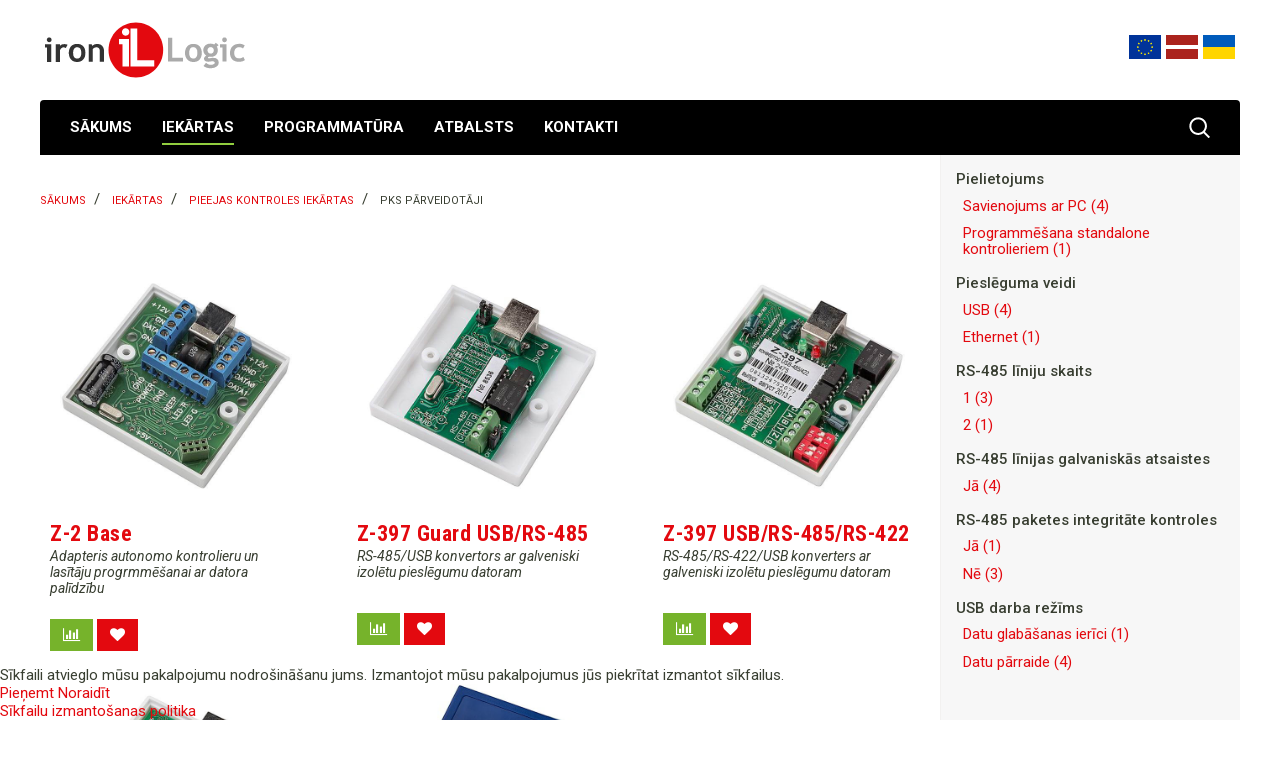

--- FILE ---
content_type: text/html; charset=utf-8
request_url: https://ironlogic.me/lv/access-control/access-control-equipment/acs-converters
body_size: 8752
content:
<!DOCTYPE HTML>
<html lang="en-gb" dir="ltr"  data-config='{"twitter":0,"plusone":0,"facebook":0,"style":"ironlogic"}'>
    
<head>
<script type="text/javascript">  (function(){ function blockCookies(disableCookies, disableLocal, disableSession){ if(disableCookies == 1){ if(!document.__defineGetter__){ Object.defineProperty(document, 'cookie',{ get: function(){ return ''; }, set: function(){ return true;} }); }else{ var oldSetter = document.__lookupSetter__('cookie'); if(oldSetter) { Object.defineProperty(document, 'cookie', { get: function(){ return ''; }, set: function(v){ if(v.match(/reDimCookieHint\=/) || v.match(/28d60ad6742254f4262f976bac24cc90\=/)) { oldSetter.call(document, v); } return true; } }); } } var cookies = document.cookie.split(';'); for (var i = 0; i < cookies.length; i++) { var cookie = cookies[i]; var pos = cookie.indexOf('='); var name = ''; if(pos > -1){ name = cookie.substr(0, pos); }else{ name = cookie; } if(name.match(/reDimCookieHint/)) { document.cookie = name + '=; expires=Thu, 01 Jan 1970 00:00:00 GMT'; } } } if(disableLocal == 1){ window.localStorage.clear(); window.localStorage.__proto__ = Object.create(window.Storage.prototype); window.localStorage.__proto__.setItem = function(){ return undefined; }; } if(disableSession == 1){ window.sessionStorage.clear(); window.sessionStorage.__proto__ = Object.create(window.Storage.prototype); window.sessionStorage.__proto__.setItem = function(){ return undefined; }; } } blockCookies(1,1,1); }()); </script>


        <meta http-equiv="X-UA-Compatible" content="IE=edge">
        <meta name="viewport" content="width=device-width, initial-scale=1">
        <meta charset="utf-8" />
        <meta name="rights" content="© SIA Iron Logic, 2015 – 2021" />
        <meta name="description" content="Iron Logic Europe – piekļuves kontroles sistēmu aprīkojuma vairumtirdzniecība no ražotāja" />
        <title>PKS Pārveidotāji - Iron Logic Europe – piekļuves kontroles sistēmu aprīkojuma vairumtirdzniecība no ražotāja</title>
        <link href="https://ironlogic.me/en/access-control/access-control-equipment/acs-converters" rel="alternate" hreflang="en-GB" />
        <link href="https://ironlogic.me/lv/access-control/access-control-equipment/acs-converters" rel="canonical" />
        <link href="https://ironlogic.me/uk/access-control/access-control-equipment/acs-converters" rel="alternate" hreflang="uk-UA" />
        <link href="https://ironlogic.me/ru/access-control/access-control-equipment/acs-converters" rel="alternate" hreflang="ru-RU" />
        <link href="https://ironlogic.me/lv/component/search/?Itemid=381&amp;format=opensearch" rel="search" title="Meklēt Iron Logic Europe – piekļuves kontroles sistēmu aprīkojuma vairumtirdzniecība no ražotāja" type="application/opensearchdescription+xml" />
        <link href="/templates/yoo_sun/favicon.ico" rel="shortcut icon" type="image/vnd.microsoft.icon" />
        <link href="/plugins/system/cookiehint/css/black.css?55dc498aaaa1c8362ed3eb3b3ba762ba" rel="stylesheet" />
        <link href="https://ironlogic.me/cache/jbzoo_assets/all-9a022a45c9d1a467b943c4acf890412c0.css?969" rel="stylesheet" />
        <link href="/templates/yoo_sun/widgetkit/widgets/tabs-sun/style/tab.css" rel="stylesheet" id="tabs-widget-css" />
        <style>
            #blank1BM{overflow:hidden;width:100%;
            background:transparent}#redim-cookiehint-bottom {position: fixed; z-index: 99999; left: 0px; right: 0px; bottom: 0px; top: auto !important;}
        </style>
        <script src="/media/jui/js/jquery.min.js?55dc498aaaa1c8362ed3eb3b3ba762ba"> </script>
        <script src="/media/jui/js/jquery-noconflict.js?55dc498aaaa1c8362ed3eb3b3ba762ba"> </script>
        <script src="/media/jui/js/jquery-migrate.min.js?55dc498aaaa1c8362ed3eb3b3ba762ba"> </script>
        <script src="/media/zoo/assets/js/responsive.js?ver=20211030"> </script>
        <script src="/components/com_zoo/assets/js/default.js?ver=20211030"> </script>
        <script src="https://ironlogic.me/cache/jbzoo_assets/all-4732c31de7a232003e38eeb26b2613c00.js?969"> </script>
        <script src="/media/widgetkit/uikit2-c4d01ff4.js"> </script>
        <script src="/media/widgetkit/wk-scripts-c0844253.js"> </script>
        <script> JBZoo.DEBUG = 0; jQuery.migrateMute = false; JBZoo.addVar("currencyList", {"default_cur":{"code":"default_cur","value":1,"name":"Default","format":{"symbol":"","round_type":"none","round_value":"2","num_decimals":"2","decimal_sep":".","thousands_sep":" ","format_positive":"%v%s","format_negative":"-%v%s"}},"%":{"code":"%","value":1,"name":"Percents","format":{"symbol":"%","round_type":"none","round_value":"2","num_decimals":"2","decimal_sep":".","thousands_sep":" ","format_positive":"%v%s","format_negative":"-%v%s"}},"eur":{"code":"eur","value":1,"name":"EUR (\u0415\u0432\u0440\u043e)","format":{"symbol":"EUR","round_type":"classic","round_value":2,"num_decimals":2,"decimal_sep":".","thousands_sep":" ","format_positive":"%v %s","format_negative":"-%v %s"}},"uah":{"code":"uah","value":49.95,"name":"UAH (\u0413\u0440\u0438\u0432\u043d\u0430)","format":{"symbol":"\u0433\u0440\u043d.","round_type":"classic","round_value":2,"num_decimals":2,"decimal_sep":".","thousands_sep":" ","format_positive":"%v %s","format_negative":"-%v %s"}}} ); JBZoo.addVar("cartItems", {} ); JBZoo.addVar("JBZOO_DIALOGBOX_OK", "Ok" ); JBZoo.addVar("JBZOO_DIALOGBOX_CANCEL", "Cancel" ); jQuery(function($){ $(".jbzoo .jsGoto").JBZooGoto({}, 0); }); jQuery(function($){ $(".jbzoo select").JBZooSelect({}, 0); }); jQuery(function($){ $(".jbzoo .items, .jbzoo .subcategories, .jbzoo .jbcart-payment").JBZooHeightFix({"element":".jbzoo-item"}, 0); }); (function() { if (typeof gtag !== 'undefined') { gtag('consent', 'denied', { 'ad_storage': 'denied', 'ad_user_data': 'denied', 'ad_personalization': 'denied', 'functionality_storage': 'denied', 'personalization_storage': 'denied', 'security_storage': 'denied', 'analytics_storage': 'denied' }); } })();GOOGLE_MAPS_API_KEY = "AIzaSyAi3sGYa8wBXetGFIUgPzLRbyQJfgvbtyo"; </script>
        <link href="https://ironlogic.me/en/access-control/access-control-equipment/acs-converters" rel="alternate" hreflang="x-default" />
        <link rel="apple-touch-icon-precomposed" href="/templates/yoo_sun/apple_touch_icon.png">
        <link rel="stylesheet" href="/templates/yoo_sun/styles/ironlogic/css/theme.css">
        <link rel="stylesheet" href="/templates/yoo_sun/css/custom.css">
        <script src="/templates/yoo_sun/warp/vendor/uikit/js/uikit.js"> </script>
        <script src="/templates/yoo_sun/warp/vendor/uikit/js/components/autocomplete.js"> </script>
        <script src="/templates/yoo_sun/warp/vendor/uikit/js/components/search.js"> </script>
        <script src="/templates/yoo_sun/warp/vendor/uikit/js/components/tooltip.js"> </script>
        <script src="/templates/yoo_sun/warp/js/social.js"> </script>
        <script src="/templates/yoo_sun/js/theme.js"> </script>
        <script src="/templates/yoo_sun/js/simpleWeather.js"> </script>
    </head>
    <body class="tm-sidebar-a-right tm-sidebars-1 tm-noblog">
        <div class="tm-page">
            <div id="tm-toolbars" class="uk-container uk-container-center ">
                <div id="tm-toolbar" class="tm-toolbar uk-clearfix uk-hidden-small">
                    <div class="tm-toolbar-l uk-flex uk-float-left">
                        <div class="uk-panel">
                            <a href="http://ironlogic.me">
                                <img class="logo" src="/images/logo-full.svg" alt="Iron Logic" width="210px" height="60px"/>
                            </a>
                        </div>
                    </div>
                    <div class="tm-toolbar-r  uk-flex uk-float-right">
                        <div class="uk-panel">
                            <div id="blank1BM" >
                                <div id="holder1BM">
                                    <div id="inner1BM">
                                        <div>
                                            <a title="English" href="https://ironlogic.me/en/access-control/access-control-equipment/acs-converters">
                                                <div class="flag-icon-viewbox">
                                                    <img src="/images/system/flags/eu.png" class="flag-icon">
                                                </div>
                                            </a>
                                            <a title="Latvijas" href="https://ironlogic.me/lv/access-control/access-control-equipment/acs-converters">
                                                <div class="flag-icon-viewbox">
                                                    <img src="/images/system/flags/lv.png" class="flag-icon">
                                                </div>
                                            </a>
                                            <a title="Україньска" href="https://ironlogic.me/uk/access-control/access-control-equipment/acs-converters">
                                                <div class="flag-icon-viewbox">
                                                    <img src="/images/system/flags/uk.png" class="flag-icon">
                                                </div>
                                            </a>
                                        </div>
                                    </div>
                                </div>
                            </div>
                        </div>
                    </div>
                </div>
            </div>
            <div class="tm-container uk-container uk-container-center ">
                <nav id="tm-navbar" class="tm-navbar uk-navbar uk-clearfix">
                    <div class="uk-visible-large">
                        <div class="uk-float-left">
                            <ul class="uk-navbar-nav uk-hidden-small">
                                <li>
                                    <a href="/lv/" class="tm-tag-1">Sākums</a>
                                </li>
                                <li class="uk-parent uk-active" data-uk-dropdown="{'preventflip':'y'}" aria-haspopup="true" aria-expanded="false">
                                    <a href="/lv/access-control" class="tm-tag-2">Iekārtas</a>
                                    <div class="uk-dropdown uk-dropdown-navbar uk-dropdown-width-2" style="min-width: 460px; max-width: 460px; width:230px;">
                                        <div class="uk-grid uk-dropdown-grid">
                                            <div class="uk-width-1-2">
                                                <ul class="uk-nav uk-nav-navbar">
                                                    <li class="uk-parent uk-active">
                                                        <a href="/lv/access-control/access-control-equipment">Pieejas Kontroles Iekārtas</a>
                                                        <ul class="uk-nav-sub">
                                                            <li>
                                                                <a href="/lv/access-control/access-control-equipment/rfid-locks">RFID Slēdzenes</a>
                                                            </li>
                                                            <li>
                                                                <a href="/lv/access-control/access-control-equipment/rfid-readers">RFID Montējamie Lasītaji</a>
                                                            </li>
                                                            <li>
                                                                <a href="/lv/access-control/access-control-equipment/rfid-desktop-readers">RFID Galda Lasītāji</a>
                                                            </li>
                                                            <li>
                                                                <a href="/lv/access-control/access-control-equipment/acs-controllers">PKS Kontrolieri</a>
                                                            </li>
                                                            <li class="uk-active">
                                                                <a href="/lv/access-control/access-control-equipment/acs-converters">PKS Pārveidotāji</a>
                                                            </li>
                                                            <li>
                                                                <a href="/lv/access-control/access-control-equipment/accessories-and-parts">Piederumi un Rezerves daļas</a>
                                                            </li>
                                                        </ul>
                                                    </li>
                                                </ul>
                                            </div>
                                            <div class="uk-width-1-2">
                                                <ul class="uk-nav uk-nav-navbar">
                                                    <li class="uk-parent">
                                                        <a href="/lv/access-control/rfid-tags">RFID Identifikātori</a>
                                                        <ul class="uk-nav-sub">
                                                            <li>
                                                                <a href="/lv/access-control/rfid-tags/rfid-cards">RFID Kartes</a>
                                                            </li>
                                                            <li>
                                                                <a href="/lv/access-control/rfid-tags/rfid-keyfobs">RFID Atslēgu Piekariņi</a>
                                                            </li>
                                                            <li>
                                                                <a href="/lv/access-control/rfid-tags/rfid-wristbands">RFID Aproces</a>
                                                            </li>
                                                            <li>
                                                                <a href="/lv/access-control/rfid-tags/rfid-labels">RFID Nozīmītes</a>
                                                            </li>
                                                        </ul>
                                                    </li>
                                                </ul>
                                            </div>
                                        </div>
                                    </div>
                                </li>
                                <li class="uk-parent" data-uk-dropdown="{'preventflip':'y'}" aria-haspopup="true" aria-expanded="false">
                                    <a href="/lv/software" class="tm-tag-3">Programmatūra</a>
                                    <div class="uk-dropdown uk-dropdown-navbar uk-dropdown-width-1">
                                        <div class="uk-grid uk-dropdown-grid">
                                            <div class="uk-width-1-1">
                                                <ul class="uk-nav uk-nav-navbar">
                                                    <li>
                                                        <a href="/lv/software/applications">Lietojumprogrammas</a>
                                                    </li>
                                                    <li>
                                                        <a href="/lv/software/developer-kits">Izstrādātāju Komplekti</a>
                                                    </li>
                                                </ul>
                                            </div>
                                        </div>
                                    </div>
                                </li>
                                <li class="uk-parent" data-uk-dropdown="{'preventflip':'y'}" aria-haspopup="true" aria-expanded="false">
                                    <a href="/lv/support" class="tm-tag-7">Atbalsts</a>
                                    <div class="uk-dropdown uk-dropdown-navbar uk-dropdown-width-1" style="min-width: 330px; max-width: 330px; width:330px;">
                                        <div class="uk-grid uk-dropdown-grid">
                                            <div class="uk-width-1-1">
                                                <ul class="uk-nav uk-nav-navbar">
                                                    <li class="uk-parent">
                                                        <a href="/lv/support/documentation">Dokumentācija</a>
                                                        <ul class="uk-nav-sub">
                                                            <li>
                                                                <a href="/lv/support/documentation/product-guides">Produktu Ceļveži</a>
                                                            </li>
                                                        </ul>
                                                    </li>
                                                </ul>
                                            </div>
                                        </div>
                                    </div>
                                </li>
                                <li>
                                    <a href="/lv/contact" class="tm-tag-6">Kontakti</a>
                                </li>
                            </ul>
                        </div>
                        <div class="tm-search uk-float-right">
                            <form id="search-112-696d72565f748" class="uk-search" action="/lv/access-control/access-control-equipment/acs-converters" method="post" data-uk-search="{'source': '/lv/component/search/?tmpl=raw&amp;type=json&amp;ordering=&amp;searchphrase=all', 'param': 'searchword', 'msgResultsHeader': 'Search Results', 'msgMoreResults': 'More Results', 'msgNoResults': 'No results found', flipDropdown: 1}">
                                <input class="uk-search-field" type="text" name="searchword" placeholder="search...">
                                    <input type="hidden" name="task"   value="search">
                                        <input type="hidden" name="option" value="com_search">
                                            <input type="hidden" name="Itemid" value="381">
                                            </form>
                                        </div>
                                        <div class="tm-headerbar uk-float-right"></div>
                                    </div>
                                    <a href="#offcanvas" class="uk-navbar-toggle uk-hidden-large uk-navbar-flip" data-uk-offcanvas>
                                    </a>
                                    <div class="uk-navbar-content uk-hidden-large uk-hidden-medium">
                                        <div class="uk-float-right" style="margin-top: -20px;">
                                            <div class="uk-panel">
                                                <div id="blank1BM" >
                                                    <div id="holder1BM">
                                                        <div id="inner1BM">
                                                            <div>
                                                                <a title="English" href="https://ironlogic.me/en/access-control/access-control-equipment/acs-converters">
                                                                    <div class="flag-icon-viewbox">
                                                                        <img src="/images/system/flags/eu.png" class="flag-icon">
                                                                    </div>
                                                                </a>
                                                                <a title="Latvijas" href="https://ironlogic.me/lv/access-control/access-control-equipment/acs-converters">
                                                                    <div class="flag-icon-viewbox">
                                                                        <img src="/images/system/flags/lv.png" class="flag-icon">
                                                                    </div>
                                                                </a>
                                                                <a title="Україньска" href="https://ironlogic.me/uk/access-control/access-control-equipment/acs-converters">
                                                                    <div class="flag-icon-viewbox">
                                                                        <img src="/images/system/flags/uk.png" class="flag-icon">
                                                                    </div>
                                                                </a>
                                                            </div>
                                                        </div>
                                                    </div>
                                                </div>
                                            </div>
                                        </div>
                                    </div>
                                </nav>
                                <div class="tm-container-background">
                                    <div id="tm-middle" class="tm-middle uk-grid uk-grid-collapse" data-uk-grid-match>
                                        <div class="tm-main uk-width-medium-3-4 uk-grid-collapse">
                                            <main id="tm-content" class="tm-content uk-panel uk-panel-space">
                                                <div class="uk-hidden-small uk-hidden-medium">
                                                    <ul class="uk-breadcrumb">
                                                        <li>
                                                            <a href="/lv/">Sākums</a>
                                                        </li>
                                                        <li>
                                                            <a href="/lv/access-control">Iekārtas</a>
                                                        </li>
                                                        <li>
                                                            <a href="/lv/access-control/access-control-equipment">Pieejas Kontroles Iekārtas</a>
                                                        </li>
                                                        <li class="uk-active">
                                                            <span>PKS Pārveidotāji</span>
                                                        </li>
                                                    </ul>
                                                </div>
                                                <div id="system-message-container"></div>
                                                <div id="yoo-zoo" class="jbzoo jbzoo-view-category jbzoo-app-website jbzoo-tmpl-uikit yoo-zoo clearfix jbzoo-no-border jbzoo-gradient-no">
                                                    <div class="category alias-acs-converters uk-article-divider uk-grid">
                                                        <div class="uk-width-medium-1-1">
                                                            <div class="uk-panel uk-panel-box">
                                                                <i class="clr">
                                                                </i>
                                                            </div>
                                                        </div>
                                                    </div>
                                                    <div class="items items-col-3 uk-article-divider">
                                                        <div class="jsHeightFixRow uk-grid item-row-0" data-uk-grid-margin>
                                                            <div class="item-column uk-width-medium-1-3 first">
                                                                <div class="uk-panel uk-panel-box">
                                                                    <div class="item-image-teaser uk-clearfix block-divider uk-align-center">
                                                                        <a class="jbimage-link  uk-thumbnail uk-overlay teaser_26_a77cb770-85a9-4266-baa5-3551e6b22c8e" title="Z-2 Base" href="http://ironlogic.me/lv/access-control/access-control-equipment/acs-converters/z-2-base" id="jbimage-link-696d72561f6f5">
                                                                            <img class="jbimage teaser_26_a77cb770-85a9-4266-baa5-3551e6b22c8e" alt="Z-2 Base" title="Z-2 Base" src="https://ironlogic.me/images/equipment/z-2-base/z-2-base.jpg" width="600" height="600" data-template="itemlink" />
                                                                            <div class="uk-overlay-area"></div>
                                                                        </a> 
                                                                    </div>
                                                                    <h3 class="item-title-teaser block-divider">
                                                                        <a title="Z-2 Base" href="/lv/access-control/access-control-equipment/acs-converters/z-2-base">Z-2 Base</a>
                                                                    </h3>
                                                                    <div class="item-subtitle-teaser block-divider"> Adapteris autonomo kontrolieru un lasītāju progrmmēšanai ar datora palīdzību </div>
                                                                    <div class="item-compare-favorite-teaser block-divider">
                                                                        <div class="item-compare-teaser">
                                                                            <div class="index-3 element-4c1aeacb-7e80-41ac-892e-17e17ebb9444 element-jbcompare first last"> 
                                                                                <div id="compare-909894" class="jsJBZooCompare jbcompare-buttons unactive">
                                                                                    <div class="jbcompare-active">
                                                                                        <a rel="nofollow" href="https://ironlogic.me/?option=com_zoo&controller=compare&task=compare&app_id=1&type=converter&layout=v&Itemid=414" class="uk-button uk-button-success" title="Products comparison">
                                                                                            <i class="uk-icon-bar-chart">
                                                                                            </i>
                                                                                        </a>
                                                                                        <span class="uk-button uk-button-danger jsCompareToggle" title="Remove">
                                                                                            <i class="uk-icon-trash">
                                                                                            </i>
                                                                                        </span>
                                                                                    </div>
                                                                                    <div class="jbcompare-unactive">
                                                                                        <span class="uk-button uk-button-success jsCompareToggle" title="Add to compare">
                                                                                            <i class="uk-icon-bar-chart-o">
                                                                                            </i>
                                                                                        </span>
                                                                                    </div>
                                                                                </div>
                                                                                <script type="text/javascript"> jQuery(function($){ setTimeout(function(){$("#compare-909894").JBZooCompareButtons({"url_toggle":"https:\/\/ironlogic.me\/?option=com_zoo&controller=default&task=callelement&element=4c1aeacb-7e80-41ac-892e-17e17ebb9444&method=ajaxToggleCompare&item_id=26"}, 0);}, 0); }); </script>
                                                                            </div>
                                                                        </div>
                                                                        <div class="item-favorite-teaser">
                                                                            <div class="index-3 element-ce9e68d3-ca0e-4031-8495-4da9261af22f element-jbfavorite first last"> 
                                                                                <div id="favorite-489660" class="jsJBZooFavorite jbfavorite-buttons unactive">
                                                                                    <div class="jbfavorite-active">
                                                                                        <a rel="nofollow" href="https://ironlogic.me/?option=com_zoo&controller=favorite&task=favorite&app_id=1&Itemid=415" class="uk-button uk-button-primary" title="Favorites list">
                                                                                            <i class="uk-icon-heart-o">
                                                                                            </i>
                                                                                        </a>
                                                                                        <span class="uk-button uk-button-danger jsFavoriteToggle" title="Remove">
                                                                                            <i class="uk-icon-trash">
                                                                                            </i>
                                                                                        </span>
                                                                                    </div>
                                                                                    <div class="jbfavorite-unactive">
                                                                                        <span class="uk-button uk-button-primary jsFavoriteToggle" title="Add to favorite">
                                                                                            <i class="uk-icon-heart">
                                                                                            </i>
                                                                                        </span>
                                                                                    </div>
                                                                                </div>
                                                                                <script type="text/javascript"> jQuery(function($){ setTimeout(function(){$("#favorite-489660").JBZooFavoriteButtons({"url_toggle":"https:\/\/ironlogic.me\/?option=com_zoo&controller=default&task=callelement&element=ce9e68d3-ca0e-4031-8495-4da9261af22f&method=ajaxToggleFavorite&item_id=26"}, 0);}, 0); }); </script>
                                                                            </div>
                                                                        </div>
                                                                    </div>
                                                                </div>
                                                            </div>
                                                            <div class="item-column uk-width-medium-1-3">
                                                                <div class="uk-panel uk-panel-box">
                                                                    <div class="item-image-teaser uk-clearfix block-divider uk-align-center">
                                                                        <a class="jbimage-link  uk-thumbnail uk-overlay teaser_23_a77cb770-85a9-4266-baa5-3551e6b22c8e" title="Z-397 Guard USB/RS-485" href="http://ironlogic.me/lv/access-control/access-control-equipment/acs-converters/z-397-guard-usb-rs-485" id="jbimage-link-696d72562d201">
                                                                            <img class="jbimage teaser_23_a77cb770-85a9-4266-baa5-3551e6b22c8e" alt="Z-397 Guard USB/RS-485" title="Z-397 Guard USB/RS-485" src="https://ironlogic.me/images/equipment/z-397-guard/z-397-guard-rs485.jpg" width="600" height="600" data-template="itemlink" />
                                                                            <div class="uk-overlay-area"></div>
                                                                        </a> 
                                                                    </div>
                                                                    <h3 class="item-title-teaser block-divider">
                                                                        <a title="Z-397 Guard USB/RS-485" href="/lv/access-control/access-control-equipment/acs-converters/z-397-guard-usb-rs-485">Z-397 Guard USB/RS-485</a>
                                                                    </h3>
                                                                    <div class="item-subtitle-teaser block-divider"> RS-485/USB konvertors ar galveniski izolētu pieslēgumu datoram </div>
                                                                    <div class="item-compare-favorite-teaser block-divider">
                                                                        <div class="item-compare-teaser">
                                                                            <div class="index-3 element-4c1aeacb-7e80-41ac-892e-17e17ebb9444 element-jbcompare first last"> 
                                                                                <div id="compare-446016" class="jsJBZooCompare jbcompare-buttons unactive">
                                                                                    <div class="jbcompare-active">
                                                                                        <a rel="nofollow" href="https://ironlogic.me/?option=com_zoo&controller=compare&task=compare&app_id=1&type=converter&layout=v&Itemid=414" class="uk-button uk-button-success" title="Products comparison">
                                                                                            <i class="uk-icon-bar-chart">
                                                                                            </i>
                                                                                        </a>
                                                                                        <span class="uk-button uk-button-danger jsCompareToggle" title="Remove">
                                                                                            <i class="uk-icon-trash">
                                                                                            </i>
                                                                                        </span>
                                                                                    </div>
                                                                                    <div class="jbcompare-unactive">
                                                                                        <span class="uk-button uk-button-success jsCompareToggle" title="Add to compare">
                                                                                            <i class="uk-icon-bar-chart-o">
                                                                                            </i>
                                                                                        </span>
                                                                                    </div>
                                                                                </div>
                                                                                <script type="text/javascript"> jQuery(function($){ setTimeout(function(){$("#compare-446016").JBZooCompareButtons({"url_toggle":"https:\/\/ironlogic.me\/?option=com_zoo&controller=default&task=callelement&element=4c1aeacb-7e80-41ac-892e-17e17ebb9444&method=ajaxToggleCompare&item_id=23"}, 0);}, 0); }); </script>
                                                                            </div>
                                                                        </div>
                                                                        <div class="item-favorite-teaser">
                                                                            <div class="index-3 element-ce9e68d3-ca0e-4031-8495-4da9261af22f element-jbfavorite first last"> 
                                                                                <div id="favorite-305012" class="jsJBZooFavorite jbfavorite-buttons unactive">
                                                                                    <div class="jbfavorite-active">
                                                                                        <a rel="nofollow" href="https://ironlogic.me/?option=com_zoo&controller=favorite&task=favorite&app_id=1&Itemid=415" class="uk-button uk-button-primary" title="Favorites list">
                                                                                            <i class="uk-icon-heart-o">
                                                                                            </i>
                                                                                        </a>
                                                                                        <span class="uk-button uk-button-danger jsFavoriteToggle" title="Remove">
                                                                                            <i class="uk-icon-trash">
                                                                                            </i>
                                                                                        </span>
                                                                                    </div>
                                                                                    <div class="jbfavorite-unactive">
                                                                                        <span class="uk-button uk-button-primary jsFavoriteToggle" title="Add to favorite">
                                                                                            <i class="uk-icon-heart">
                                                                                            </i>
                                                                                        </span>
                                                                                    </div>
                                                                                </div>
                                                                                <script type="text/javascript"> jQuery(function($){ setTimeout(function(){$("#favorite-305012").JBZooFavoriteButtons({"url_toggle":"https:\/\/ironlogic.me\/?option=com_zoo&controller=default&task=callelement&element=ce9e68d3-ca0e-4031-8495-4da9261af22f&method=ajaxToggleFavorite&item_id=23"}, 0);}, 0); }); </script>
                                                                            </div>
                                                                        </div>
                                                                    </div>
                                                                </div>
                                                            </div>
                                                            <div class="item-column uk-width-medium-1-3 last">
                                                                <div class="uk-panel uk-panel-box">
                                                                    <div class="item-image-teaser uk-clearfix block-divider uk-align-center">
                                                                        <a class="jbimage-link  uk-thumbnail uk-overlay teaser_24_a77cb770-85a9-4266-baa5-3551e6b22c8e" title="Z-397 USB/RS-485/RS-422" href="http://ironlogic.me/lv/access-control/access-control-equipment/acs-converters/z-397-usb-rs-485-rs-422" id="jbimage-link-696d725636270">
                                                                            <img class="jbimage teaser_24_a77cb770-85a9-4266-baa5-3551e6b22c8e" alt="Z-397 USB/RS-485/RS-422" title="Z-397 USB/RS-485/RS-422" src="https://ironlogic.me/images/equipment/z-397-guard/z-397-guard-rs485-422.jpg" width="600" height="600" data-template="itemlink" />
                                                                            <div class="uk-overlay-area"></div>
                                                                        </a> 
                                                                    </div>
                                                                    <h3 class="item-title-teaser block-divider">
                                                                        <a title="Z-397 USB/RS-485/RS-422" href="/lv/access-control/access-control-equipment/acs-converters/z-397-usb-rs-485-rs-422">Z-397 USB/RS-485/RS-422</a>
                                                                    </h3>
                                                                    <div class="item-subtitle-teaser block-divider"> RS-485/RS-422/USB konverters ar galveniski izolētu pieslēgumu datoram </div>
                                                                    <div class="item-compare-favorite-teaser block-divider">
                                                                        <div class="item-compare-teaser">
                                                                            <div class="index-3 element-4c1aeacb-7e80-41ac-892e-17e17ebb9444 element-jbcompare first last"> 
                                                                                <div id="compare-645953" class="jsJBZooCompare jbcompare-buttons unactive">
                                                                                    <div class="jbcompare-active">
                                                                                        <a rel="nofollow" href="https://ironlogic.me/?option=com_zoo&controller=compare&task=compare&app_id=1&type=converter&layout=v&Itemid=414" class="uk-button uk-button-success" title="Products comparison">
                                                                                            <i class="uk-icon-bar-chart">
                                                                                            </i>
                                                                                        </a>
                                                                                        <span class="uk-button uk-button-danger jsCompareToggle" title="Remove">
                                                                                            <i class="uk-icon-trash">
                                                                                            </i>
                                                                                        </span>
                                                                                    </div>
                                                                                    <div class="jbcompare-unactive">
                                                                                        <span class="uk-button uk-button-success jsCompareToggle" title="Add to compare">
                                                                                            <i class="uk-icon-bar-chart-o">
                                                                                            </i>
                                                                                        </span>
                                                                                    </div>
                                                                                </div>
                                                                                <script type="text/javascript"> jQuery(function($){ setTimeout(function(){$("#compare-645953").JBZooCompareButtons({"url_toggle":"https:\/\/ironlogic.me\/?option=com_zoo&controller=default&task=callelement&element=4c1aeacb-7e80-41ac-892e-17e17ebb9444&method=ajaxToggleCompare&item_id=24"}, 0);}, 0); }); </script>
                                                                            </div>
                                                                        </div>
                                                                        <div class="item-favorite-teaser">
                                                                            <div class="index-3 element-ce9e68d3-ca0e-4031-8495-4da9261af22f element-jbfavorite first last"> 
                                                                                <div id="favorite-387770" class="jsJBZooFavorite jbfavorite-buttons unactive">
                                                                                    <div class="jbfavorite-active">
                                                                                        <a rel="nofollow" href="https://ironlogic.me/?option=com_zoo&controller=favorite&task=favorite&app_id=1&Itemid=415" class="uk-button uk-button-primary" title="Favorites list">
                                                                                            <i class="uk-icon-heart-o">
                                                                                            </i>
                                                                                        </a>
                                                                                        <span class="uk-button uk-button-danger jsFavoriteToggle" title="Remove">
                                                                                            <i class="uk-icon-trash">
                                                                                            </i>
                                                                                        </span>
                                                                                    </div>
                                                                                    <div class="jbfavorite-unactive">
                                                                                        <span class="uk-button uk-button-primary jsFavoriteToggle" title="Add to favorite">
                                                                                            <i class="uk-icon-heart">
                                                                                            </i>
                                                                                        </span>
                                                                                    </div>
                                                                                </div>
                                                                                <script type="text/javascript"> jQuery(function($){ setTimeout(function(){$("#favorite-387770").JBZooFavoriteButtons({"url_toggle":"https:\/\/ironlogic.me\/?option=com_zoo&controller=default&task=callelement&element=ce9e68d3-ca0e-4031-8495-4da9261af22f&method=ajaxToggleFavorite&item_id=24"}, 0);}, 0); }); </script>
                                                                            </div>
                                                                        </div>
                                                                    </div>
                                                                </div>
                                                            </div>
                                                        </div>
                                                        <div class="jsHeightFixRow uk-grid item-row-1" data-uk-grid-margin>
                                                            <div class="item-column uk-width-medium-1-3 first">
                                                                <div class="uk-panel uk-panel-box">
                                                                    <div class="item-image-teaser uk-clearfix block-divider uk-align-center">
                                                                        <a class="jbimage-link  uk-thumbnail uk-overlay teaser_331_a77cb770-85a9-4266-baa5-3551e6b22c8e" title="Z-397 USB/RS-485/RS-422 + Guard Sotfware" href="http://ironlogic.me/lv/access-control/access-control-equipment/acs-converters/z-397-usb-rs-485-rs-422-guard-sotfware" id="jbimage-link-696d7256417a4">
                                                                            <img class="jbimage teaser_331_a77cb770-85a9-4266-baa5-3551e6b22c8e" alt="Z-397 USB/RS-485/RS-422 + Guard Sotfware" title="Z-397 USB/RS-485/RS-422 + Guard Sotfware" src="https://ironlogic.me/images/equipment/z-397-guard/z-397-guard-rs485-422.jpg" width="600" height="600" data-template="itemlink" />
                                                                            <div class="uk-overlay-area"></div>
                                                                        </a> 
                                                                    </div>
                                                                    <h3 class="item-title-teaser block-divider">
                                                                        <a title="Z-397 USB/RS-485/RS-422 + Guard Sotfware" href="/lv/access-control/access-control-equipment/acs-converters/z-397-usb-rs-485-rs-422-guard-sotfware">Z-397 USB/RS-485/RS-422 + Guard Sotfware</a>
                                                                    </h3>
                                                                    <div class="item-subtitle-teaser block-divider"> RS-485/RS-422/USB konverters ar galveniski izolētu pieslēgumu datoram </div>
                                                                    <div class="item-compare-favorite-teaser block-divider">
                                                                        <div class="item-compare-teaser">
                                                                            <div class="index-3 element-4c1aeacb-7e80-41ac-892e-17e17ebb9444 element-jbcompare first last"> 
                                                                                <div id="compare-274926" class="jsJBZooCompare jbcompare-buttons unactive">
                                                                                    <div class="jbcompare-active">
                                                                                        <a rel="nofollow" href="https://ironlogic.me/?option=com_zoo&controller=compare&task=compare&app_id=1&type=converter&layout=v&Itemid=414" class="uk-button uk-button-success" title="Products comparison">
                                                                                            <i class="uk-icon-bar-chart">
                                                                                            </i>
                                                                                        </a>
                                                                                        <span class="uk-button uk-button-danger jsCompareToggle" title="Remove">
                                                                                            <i class="uk-icon-trash">
                                                                                            </i>
                                                                                        </span>
                                                                                    </div>
                                                                                    <div class="jbcompare-unactive">
                                                                                        <span class="uk-button uk-button-success jsCompareToggle" title="Add to compare">
                                                                                            <i class="uk-icon-bar-chart-o">
                                                                                            </i>
                                                                                        </span>
                                                                                    </div>
                                                                                </div>
                                                                                <script type="text/javascript"> jQuery(function($){ setTimeout(function(){$("#compare-274926").JBZooCompareButtons({"url_toggle":"https:\/\/ironlogic.me\/?option=com_zoo&controller=default&task=callelement&element=4c1aeacb-7e80-41ac-892e-17e17ebb9444&method=ajaxToggleCompare&item_id=331"}, 0);}, 0); }); </script>
                                                                            </div>
                                                                        </div>
                                                                        <div class="item-favorite-teaser">
                                                                            <div class="index-3 element-ce9e68d3-ca0e-4031-8495-4da9261af22f element-jbfavorite first last"> 
                                                                                <div id="favorite-510382" class="jsJBZooFavorite jbfavorite-buttons unactive">
                                                                                    <div class="jbfavorite-active">
                                                                                        <a rel="nofollow" href="https://ironlogic.me/?option=com_zoo&controller=favorite&task=favorite&app_id=1&Itemid=415" class="uk-button uk-button-primary" title="Favorites list">
                                                                                            <i class="uk-icon-heart-o">
                                                                                            </i>
                                                                                        </a>
                                                                                        <span class="uk-button uk-button-danger jsFavoriteToggle" title="Remove">
                                                                                            <i class="uk-icon-trash">
                                                                                            </i>
                                                                                        </span>
                                                                                    </div>
                                                                                    <div class="jbfavorite-unactive">
                                                                                        <span class="uk-button uk-button-primary jsFavoriteToggle" title="Add to favorite">
                                                                                            <i class="uk-icon-heart">
                                                                                            </i>
                                                                                        </span>
                                                                                    </div>
                                                                                </div>
                                                                                <script type="text/javascript"> jQuery(function($){ setTimeout(function(){$("#favorite-510382").JBZooFavoriteButtons({"url_toggle":"https:\/\/ironlogic.me\/?option=com_zoo&controller=default&task=callelement&element=ce9e68d3-ca0e-4031-8495-4da9261af22f&method=ajaxToggleFavorite&item_id=331"}, 0);}, 0); }); </script>
                                                                            </div>
                                                                        </div>
                                                                    </div>
                                                                </div>
                                                            </div>
                                                            <div class="item-column uk-width-medium-1-3">
                                                                <div class="uk-panel uk-panel-box">
                                                                    <div class="item-image-teaser uk-clearfix block-divider uk-align-center">
                                                                        <a class="jbimage-link  uk-thumbnail uk-overlay teaser_25_a77cb770-85a9-4266-baa5-3551e6b22c8e" title="Z-397 Web" href="http://ironlogic.me/lv/access-control/access-control-equipment/acs-converters/z-397-web" id="jbimage-link-696d72564948b">
                                                                            <img class="jbimage teaser_25_a77cb770-85a9-4266-baa5-3551e6b22c8e" alt="Z-397 Web" title="Z-397 Web" src="https://ironlogic.me/images/equipment/z-397-web/z-397-web.jpg" width="600" height="600" data-template="itemlink" />
                                                                            <div class="uk-overlay-area"></div>
                                                                        </a> 
                                                                    </div>
                                                                    <h3 class="item-title-teaser block-divider">
                                                                        <a title="Z-397 Web" href="/lv/access-control/access-control-equipment/acs-converters/z-397-web">Z-397 Web</a>
                                                                    </h3>
                                                                    <div class="item-subtitle-teaser block-divider"> Tīkla - RS-485/Ethernet konverters ar galveniski izolētu savienojumu pa TCP/IP/HTTP standartiem ar datoru vai tīkla servisiem </div>
                                                                    <div class="item-compare-favorite-teaser block-divider">
                                                                        <div class="item-compare-teaser">
                                                                            <div class="index-3 element-4c1aeacb-7e80-41ac-892e-17e17ebb9444 element-jbcompare first last"> 
                                                                                <div id="compare-706962" class="jsJBZooCompare jbcompare-buttons unactive">
                                                                                    <div class="jbcompare-active">
                                                                                        <a rel="nofollow" href="https://ironlogic.me/?option=com_zoo&controller=compare&task=compare&app_id=1&type=converter&layout=v&Itemid=414" class="uk-button uk-button-success" title="Products comparison">
                                                                                            <i class="uk-icon-bar-chart">
                                                                                            </i>
                                                                                        </a>
                                                                                        <span class="uk-button uk-button-danger jsCompareToggle" title="Remove">
                                                                                            <i class="uk-icon-trash">
                                                                                            </i>
                                                                                        </span>
                                                                                    </div>
                                                                                    <div class="jbcompare-unactive">
                                                                                        <span class="uk-button uk-button-success jsCompareToggle" title="Add to compare">
                                                                                            <i class="uk-icon-bar-chart-o">
                                                                                            </i>
                                                                                        </span>
                                                                                    </div>
                                                                                </div>
                                                                                <script type="text/javascript"> jQuery(function($){ setTimeout(function(){$("#compare-706962").JBZooCompareButtons({"url_toggle":"https:\/\/ironlogic.me\/?option=com_zoo&controller=default&task=callelement&element=4c1aeacb-7e80-41ac-892e-17e17ebb9444&method=ajaxToggleCompare&item_id=25"}, 0);}, 0); }); </script>
                                                                            </div>
                                                                        </div>
                                                                        <div class="item-favorite-teaser">
                                                                            <div class="index-3 element-ce9e68d3-ca0e-4031-8495-4da9261af22f element-jbfavorite first last"> 
                                                                                <div id="favorite-504571" class="jsJBZooFavorite jbfavorite-buttons unactive">
                                                                                    <div class="jbfavorite-active">
                                                                                        <a rel="nofollow" href="https://ironlogic.me/?option=com_zoo&controller=favorite&task=favorite&app_id=1&Itemid=415" class="uk-button uk-button-primary" title="Favorites list">
                                                                                            <i class="uk-icon-heart-o">
                                                                                            </i>
                                                                                        </a>
                                                                                        <span class="uk-button uk-button-danger jsFavoriteToggle" title="Remove">
                                                                                            <i class="uk-icon-trash">
                                                                                            </i>
                                                                                        </span>
                                                                                    </div>
                                                                                    <div class="jbfavorite-unactive">
                                                                                        <span class="uk-button uk-button-primary jsFavoriteToggle" title="Add to favorite">
                                                                                            <i class="uk-icon-heart">
                                                                                            </i>
                                                                                        </span>
                                                                                    </div>
                                                                                </div>
                                                                                <script type="text/javascript"> jQuery(function($){ setTimeout(function(){$("#favorite-504571").JBZooFavoriteButtons({"url_toggle":"https:\/\/ironlogic.me\/?option=com_zoo&controller=default&task=callelement&element=ce9e68d3-ca0e-4031-8495-4da9261af22f&method=ajaxToggleFavorite&item_id=25"}, 0);}, 0); }); </script>
                                                                            </div>
                                                                        </div>
                                                                    </div>
                                                                </div>
                                                            </div>
                                                        </div>
                                                    </div>
                                                </div>
                                            </main>
                                        </div>
                                        <aside class="tm-sidebar-a uk-width-medium-1-4 tm-block-muted tm-sidebar-divider">
                                            <div class="uk-panel uk-panel-space">
                                                <div class="jbzoo jbzoo-props props-list-default_LV">
                                                    <div class="filter-props">
                                                        <div class="props-element clearfix first">
                                                            <div class="label">Pielietojums</div>
                                                            <div class="field">
                                                                <ul class="jbzoo-props-list">
                                                                    <li>
                                                                        <a href="/lv/access-control/access-control-equipment/acs-converters?controller=search&task=filter&app_id=1&type=converter&limit=15&exact=1&order[field]=corename&order[mode]=s&order[order]=asc&e[3075f07c-2d9b-45b1-8ac7-4e9b02e2e9b8]=Savienojums%20ar%20PC&e[_itemcategory]=6" title="Savienojums ar PC" rel="nofollow">
                                                                            <span>Savienojums ar PC <span class="element-count">(4)</span>
                                                                        </span>
                                                                    </a>
                                                                </li>
                                                                <li>
                                                                    <a href="/lv/access-control/access-control-equipment/acs-converters?controller=search&task=filter&app_id=1&type=converter&limit=15&exact=1&order[field]=corename&order[mode]=s&order[order]=asc&e[3075f07c-2d9b-45b1-8ac7-4e9b02e2e9b8]=Programmēšana%20standalone%20kontrolieriem&e[_itemcategory]=6" title="Programmēšana standalone kontrolieriem" rel="nofollow">
                                                                        <span>Programmēšana standalone kontrolieriem <span class="element-count">(1)</span>
                                                                    </span>
                                                                </a>
                                                            </li>
                                                        </ul>
                                                    </div>
                                                </div>
                                                <div class="props-element clearfix">
                                                    <div class="label">Pieslēguma veidi</div>
                                                    <div class="field">
                                                        <ul class="jbzoo-props-list">
                                                            <li>
                                                                <a href="/lv/access-control/access-control-equipment/acs-converters?controller=search&task=filter&app_id=1&type=converter&limit=15&exact=1&order[field]=corename&order[mode]=s&order[order]=asc&e[fb0ce398-8539-469a-bc6d-e29e73eda1ed]=USB&e[_itemcategory]=6" title="USB" rel="nofollow">
                                                                    <span>USB <span class="element-count">(4)</span>
                                                                </span>
                                                            </a>
                                                        </li>
                                                        <li>
                                                            <a href="/lv/access-control/access-control-equipment/acs-converters?controller=search&task=filter&app_id=1&type=converter&limit=15&exact=1&order[field]=corename&order[mode]=s&order[order]=asc&e[fb0ce398-8539-469a-bc6d-e29e73eda1ed]=Ethernet&e[_itemcategory]=6" title="Ethernet" rel="nofollow">
                                                                <span>Ethernet <span class="element-count">(1)</span>
                                                            </span>
                                                        </a>
                                                    </li>
                                                </ul>
                                            </div>
                                        </div>
                                        <div class="props-element clearfix">
                                            <div class="label">RS-485 līniju skaits</div>
                                            <div class="field">
                                                <ul class="jbzoo-props-list">
                                                    <li>
                                                        <a href="/lv/access-control/access-control-equipment/acs-converters?controller=search&task=filter&app_id=1&type=converter&limit=15&exact=1&order[field]=corename&order[mode]=s&order[order]=asc&e[39fde463-3861-4197-a15e-fb4d37327d09]=1&e[_itemcategory]=6" title="1" rel="nofollow">
                                                            <span>1 <span class="element-count">(3)</span>
                                                        </span>
                                                    </a>
                                                </li>
                                                <li>
                                                    <a href="/lv/access-control/access-control-equipment/acs-converters?controller=search&task=filter&app_id=1&type=converter&limit=15&exact=1&order[field]=corename&order[mode]=s&order[order]=asc&e[39fde463-3861-4197-a15e-fb4d37327d09]=2&e[_itemcategory]=6" title="2" rel="nofollow">
                                                        <span>2 <span class="element-count">(1)</span>
                                                    </span>
                                                </a>
                                            </li>
                                        </ul>
                                    </div>
                                </div>
                                <div class="props-element clearfix">
                                    <div class="label">RS-485 līnijas galvaniskās atsaistes</div>
                                    <div class="field">
                                        <ul class="jbzoo-props-list">
                                            <li>
                                                <a href="/lv/access-control/access-control-equipment/acs-converters?controller=search&task=filter&app_id=1&type=converter&limit=15&exact=1&order[field]=corename&order[mode]=s&order[order]=asc&e[ac8b7f67-fa29-4938-8f23-29fd04ca9d94]=Jā&e[_itemcategory]=6" title="Jā" rel="nofollow">
                                                    <span>Jā <span class="element-count">(4)</span>
                                                </span>
                                            </a>
                                        </li>
                                    </ul>
                                </div>
                            </div>
                            <div class="props-element clearfix last">
                                <div class="label">RS-485 paketes integritāte kontroles</div>
                                <div class="field">
                                    <ul class="jbzoo-props-list">
                                        <li>
                                            <a href="/lv/access-control/access-control-equipment/acs-converters?controller=search&task=filter&app_id=1&type=converter&limit=15&exact=1&order[field]=corename&order[mode]=s&order[order]=asc&e[52af70d9-9d06-486f-a6f8-523595924fb9]=Jā&e[_itemcategory]=6" title="Jā" rel="nofollow">
                                                <span>Jā <span class="element-count">(1)</span>
                                            </span>
                                        </a>
                                    </li>
                                    <li>
                                        <a href="/lv/access-control/access-control-equipment/acs-converters?controller=search&task=filter&app_id=1&type=converter&limit=15&exact=1&order[field]=corename&order[mode]=s&order[order]=asc&e[52af70d9-9d06-486f-a6f8-523595924fb9]=Nē&e[_itemcategory]=6" title="Nē" rel="nofollow">
                                            <span>Nē <span class="element-count">(3)</span>
                                        </span>
                                    </a>
                                </li>
                            </ul>
                        </div>
                    </div>
                    <div class="props-element clearfix">
                        <div class="label">USB darba režīms</div>
                        <div class="field">
                            <ul class="jbzoo-props-list">
                                <li>
                                    <a href="/lv/access-control/access-control-equipment/acs-converters?controller=search&task=filter&app_id=1&type=converter&limit=15&exact=1&order[field]=corename&order[mode]=s&order[order]=asc&e[7f66dec3-fedc-4c26-8783-fc5756d2e25c]=Datu%20glabāšanas%20ierīci&e[_itemcategory]=6" title="Datu glabāšanas ierīci" rel="nofollow">
                                        <span>Datu glabāšanas ierīci <span class="element-count">(1)</span>
                                    </span>
                                </a>
                            </li>
                            <li>
                                <a href="/lv/access-control/access-control-equipment/acs-converters?controller=search&task=filter&app_id=1&type=converter&limit=15&exact=1&order[field]=corename&order[mode]=s&order[order]=asc&e[7f66dec3-fedc-4c26-8783-fc5756d2e25c]=Datu%20pārraide&e[_itemcategory]=6" title="Datu pārraide" rel="nofollow">
                                    <span>Datu pārraide <span class="element-count">(4)</span>
                                </span>
                            </a>
                        </li>
                    </ul>
                </div>
            </div>
        </div>
    </div>
</div>
</aside>
</div>
</div>
<script type="text/javascript">var _paq = _paq || [];/* tracker methods like "setCustomDimension" should be called before "trackPageView" */_paq.push(['trackPageView']);_paq.push(['enableLinkTracking']);(function() {var u="//ironlogic.me/piwik/";_paq.push(['setTrackerUrl', u+'piwik.php']);_paq.push(['setSiteId', '1']);var d=document, g=d.createElement('script'), s=d.getElementsByTagName('script')[0];g.type="text/javascript"; g.async=true; g.defer=true; g.src=u+'piwik.js'; s.parentNode.insertBefore(g,s);})();</script>
</div>
<div id="offcanvas" class="uk-offcanvas">
<div class="uk-offcanvas-bar uk-offcanvas-bar-flip">
<ul class="uk-nav uk-nav-offcanvas">
<li>
<a href="/lv/" class="tm-tag-1">Sākums</a>
</li>
<li class="uk-parent uk-active">
<a href="/lv/access-control" class="tm-tag-2">Iekārtas</a>
<ul class="uk-nav-sub">
    <li class="uk-parent uk-active">
        <a href="/lv/access-control/access-control-equipment">Pieejas Kontroles Iekārtas</a>
        <ul>
            <li>
                <a href="/lv/access-control/access-control-equipment/rfid-locks">RFID Slēdzenes</a>
            </li>
            <li>
                <a href="/lv/access-control/access-control-equipment/rfid-readers">RFID Montējamie Lasītaji</a>
            </li>
            <li>
                <a href="/lv/access-control/access-control-equipment/rfid-desktop-readers">RFID Galda Lasītāji</a>
            </li>
            <li>
                <a href="/lv/access-control/access-control-equipment/acs-controllers">PKS Kontrolieri</a>
            </li>
            <li class="uk-active">
                <a href="/lv/access-control/access-control-equipment/acs-converters">PKS Pārveidotāji</a>
            </li>
            <li>
                <a href="/lv/access-control/access-control-equipment/accessories-and-parts">Piederumi un Rezerves daļas</a>
            </li>
        </ul>
    </li>
    <li class="uk-parent">
        <a href="/lv/access-control/rfid-tags">RFID Identifikātori</a>
        <ul>
            <li>
                <a href="/lv/access-control/rfid-tags/rfid-cards">RFID Kartes</a>
            </li>
            <li>
                <a href="/lv/access-control/rfid-tags/rfid-keyfobs">RFID Atslēgu Piekariņi</a>
            </li>
            <li>
                <a href="/lv/access-control/rfid-tags/rfid-wristbands">RFID Aproces</a>
            </li>
            <li>
                <a href="/lv/access-control/rfid-tags/rfid-labels">RFID Nozīmītes</a>
            </li>
        </ul>
    </li>
</ul>
</li>
<li class="uk-parent">
<a href="/lv/software" class="tm-tag-3">Programmatūra</a>
<ul class="uk-nav-sub">
    <li>
        <a href="/lv/software/applications">Lietojumprogrammas</a>
    </li>
    <li>
        <a href="/lv/software/developer-kits">Izstrādātāju Komplekti</a>
    </li>
</ul>
</li>
<li class="uk-parent">
<a href="/lv/support" class="tm-tag-7">Atbalsts</a>
<ul class="uk-nav-sub">
    <li class="uk-parent">
        <a href="/lv/support/documentation">Dokumentācija</a>
        <ul>
            <li>
                <a href="/lv/support/documentation/product-guides">Produktu Ceļveži</a>
            </li>
        </ul>
    </li>
</ul>
</li>
<li>
<a href="/lv/contact" class="tm-tag-6">Kontakti</a>
</li>
</ul>
</div>
</div>
</div>

<div id="redim-cookiehint-bottom">   <div id="redim-cookiehint">     <div class="cookiecontent">   Sīkfaili atvieglo mūsu pakalpojumu nodrošināšanu jums. Izmantojot mūsu pakalpojumus jūs piekrītat izmantot sīkfailus.    </div>     <div class="cookiebuttons">        <a id="cookiehintsubmit" onclick="return cookiehintsubmit(this);" href="https://ironlogic.me/lv/access-control/access-control-equipment/acs-converters?rCH=2"         class="btn">Pieņemt</a>           <a id="cookiehintsubmitno" onclick="return cookiehintsubmitno(this);" href="https://ironlogic.me/lv/access-control/access-control-equipment/acs-converters?rCH=-2"           class="btn">Noraidīt</a>          <div class="text-center" id="cookiehintinfo">                <a target="_self" href="https://ironlogic.me/lv/cookie-usage-policy">Sīkfailu izmantošanas politika</a>                      </div>      </div>     <div class="clr"></div>   </div> </div>  <script type="text/javascript">        document.addEventListener("DOMContentLoaded", function(event) {         if (!navigator.cookieEnabled){           document.getElementById('redim-cookiehint-bottom').remove();         }       });        function cookiehintfadeOut(el) {         el.style.opacity = 1;         (function fade() {           if ((el.style.opacity -= .1) < 0) {             el.style.display = "none";           } else {             requestAnimationFrame(fade);           }         })();       }         function cookiehintsubmit(obj) {         document.cookie = 'reDimCookieHint=1; expires=Tue, 19 Jan 2027 23:59:59 GMT;57; path=/';         cookiehintfadeOut(document.getElementById('redim-cookiehint-bottom'));         return true;       }        function cookiehintsubmitno(obj) {         document.cookie = 'reDimCookieHint=-1; expires=0; path=/';         cookiehintfadeOut(document.getElementById('redim-cookiehint-bottom'));         return true;       }  </script>  
</body>
</html>

--- FILE ---
content_type: text/css
request_url: https://ironlogic.me/cache/jbzoo_assets/all-9a022a45c9d1a467b943c4acf890412c0.css?969
body_size: 23684
content:
/* cacheid:32cff953fe7d707efd10e3b29cb5b2190 */
@charset "utf-8";

/* cache/jbzoo_assets/media_zoo_applications_jbuniversal_assets_less_general_less.css */
.jbzoo .clear,.jbzoo .clr{*zoom:1}.jbzoo .clear:before,.jbzoo .clr:before,.jbzoo .clear:after,.jbzoo .clr:after{display:table;content:"";line-height:0}.jbzoo .clear:after,.jbzoo .clr:after{clear:both}.jbzoo .clearfix{display:block}.jbzoo .clearfix:after{visibility:hidden;display:block;font-size:0;content:" ";clear:both;height:0}* html .jbzoo .clearfix{height:1%}.jbzoo a:hover > img{opacity:0.8;filter:alpha(opacity= 80 )}.jbzoo .no-border,.jbzoo table.no-border,.jbzoo table.no-border tr,.jbzoo table.no-border td{border:none!important}.jbzoo-divider{margin-bottom:10px}.jbzoo .align-left img,.jbzoo .item-image.align-left,.jbzoo .align-left > div{float:left;margin-right:0.5em;margin-bottom:1em}.jbzoo .align-right img,.jbzoo .item-image.align-right,.jbzoo .align-right > div{float:right;margin-left:0.5em;margin-bottom:1em}.jbzoo .align-center{text-align:center;width:100%}.jbzoo .align-none img,.jbzoo .align-center img,.jbzoo .align-none > div,.jbzoo .align-center > div{float:none}.jbzoo .width100{margin:0 0 0.95% 0}.jbzoo .width50{width:49%;margin:0 0.95% 0.95% 0;float:left}.jbzoo .width50.last{margin-right:0;*zoom:1}.jbzoo .width50.last:before,.jbzoo .width50.last:after{display:table;content:"";line-height:0}.jbzoo .width50.last:after{clear:both}.jbzoo .width33{width:32.35%;margin:0 0.95% 0.95% 0;float:left}.jbzoo .width33.last{margin-right:0;*zoom:1}.jbzoo .width33.last:before,.jbzoo .width33.last:after{display:table;content:"";line-height:0}.jbzoo .width33.last:after{clear:both}.jbzoo .width25{width:24.025%;margin:0 0.95% 0.95% 0;float:left}.jbzoo .width25.last{margin-right:0;*zoom:1}.jbzoo .width25.last:before,.jbzoo .width25.last:after{display:table;content:"";line-height:0}.jbzoo .width25.last:after{clear:both}.jbzoo .width20{width:19.03%;margin:0 0.95% 0.95% 0;float:left}.jbzoo .width20.last{margin-right:0;*zoom:1}.jbzoo .width20.last:before,.jbzoo .width20.last:after{display:table;content:"";line-height:0}.jbzoo .width20.last:after{clear:both}.jbzoo .width16{width:15.7%;margin:0 0.95% 0.95% 0;float:left}.jbzoo .width16.last{margin-right:0;*zoom:1}.jbzoo .width16.last:before,.jbzoo .width16.last:after{display:table;content:"";line-height:0}.jbzoo .width16.last:after{clear:both}.jbzoo .width14{width:13.3214%;margin:0 0.95% 0.95% 0;float:left}.jbzoo .width14.last{margin-right:0;*zoom:1}.jbzoo .width14.last:before,.jbzoo .width14.last:after{display:table;content:"";line-height:0}.jbzoo .width14.last:after{clear:both}.jbzoo .width12{width:11.5375%;margin:0 0.95% 0.95% 0;float:left}.jbzoo .width12.last{margin-right:0;*zoom:1}.jbzoo .width12.last:before,.jbzoo .width12.last:after{display:table;content:"";line-height:0}.jbzoo .width12.last:after{clear:both}.sweet-alert fieldset{margin:0}.jbzoo.jbzoo-rborder .rborder,.jbzoo .jbzoo-rborder .rborder{border:1px solid #cccccc;border-radius:6px}.jbzoo .jbzoo-item-teaser .item-title{margin-bottom:1em}.jbzoo .frontpage,.jbzoo .category,.jbzoo .subcategory,.jbzoo .jbbox{padding:1em;margin-bottom:1em}.jbzoo .subcategory-description{margin-bottom:1em}.jbzoo .items .jbzoo-item,.jbzoo .item-full .jbzoo-item,.jbzoo .commentslist .comments{margin:1em}.jbzoo .item-full{margin-bottom:1em;background:none}.jbzoo .item-body{margin-bottom:1em;padding:6px}.jbzoo .jbzoo-item{margin:0 0 1em 0;padding:0}.jbzoo .jbzoo-item .title{margin-bottom:1em}.jbzoo .category .description-teaser{font-weight:bold}.jbzoo .jbtooltip{background:url("[data-uri]") no-repeat 50% 50%;width:16px;height:16px;display:inline-block;margin-left:12px}.jbzoo .jbcartvalue{white-space:nowrap}.jbzoo .jbcurrency-value{font-size:1.2em}.jbzoo .jbcurrency-symbol{opacity:0.7;filter:alpha(opacity= 70 );font-size:0.9em}.jbzoo .required-dot{color:#ff0000;font-weight:bold;font-size:16px}.jbzoo .creation-form .element.required strong:after{content:""}.jbzoo .jbbutton{-webkit-user-select:none;-moz-user-select:none;-ms-user-select:none;user-select:none;vertical-align:middle;touch-action:manipulation;overflow:visible;text-align:center;white-space:nowrap;text-transform:none;cursor:pointer;display:inline-block;text-decoration:none!important;outline:none;-webkit-backface-visibility:hidden;backface-visibility:hidden;-webkit-appearance:none;-moz-appearance:none;appearance:none;box-sizing:border-box!important;-webkit-box-shadow:0 1px 2px rgba(0, 0, 0, 0.2);-moz-box-shadow:0 1px 2px rgba(0, 0, 0, 0.2);box-shadow:0 1px 2px rgba(0, 0, 0, 0.2);-webkit-perspective:1000;perspective:1000;-webkit-transition:all 100ms ease;transition:all 100ms ease;color:#555555!important;border:solid 1px #d8d8d8;background-color:#eaeaea;background-image:-moz-linear-gradient(top, #ffffff, #cccccc);background-image:-webkit-gradient(linear, 0 0, 0 100%, from(#ffffff), to(#cccccc));background-image:-webkit-linear-gradient(top, #ffffff, #cccccc);background-image:-o-linear-gradient(top, #ffffff, #cccccc);background-image:linear-gradient(to bottom, #ffffff, #cccccc);background-repeat:repeat-x;filter:progid:DXImageTransform.Microsoft.gradient(startColorstr='#ffffffff', endColorstr='#ffcccccc', GradientType=0);font-size:14px;font-family:"Helvetica Neue", Helvetica, Arial, sans-serif;font-weight:normal;line-height:17.5px;min-height:28px;min-width:84px;max-width:280px;width:auto;padding:7px 10.5px;margin-bottom:7px;margin-right:7px;border-radius:4px}.jbzoo .jbbutton:focus{outline:thin dotted #333;outline:5px auto -webkit-focus-ring-color;outline-offset:-2px}.jbzoo .jbbutton[disabled],.jbzoo .jbbutton.disabled,.jbzoo .jbbutton.jbloading,fieldset[disabled] .jbzoo .jbbutton{opacity:0.5;filter:alpha(opacity= 50 );cursor:not-allowed;pointer-events:none;-webkit-box-shadow:none;-moz-box-shadow:none;box-shadow:none}.jbzoo .jbbutton[disabled]:hover,.jbzoo .jbbutton.disabled:hover,.jbzoo .jbbutton.jbloading:hover,fieldset[disabled] .jbzoo .jbbutton:hover{-webkit-transform:translateY(0);-ms-transform:translateY(0);transform:translateY(0)}.jbzoo .jbbutton.jbloading:after{opacity:0.5;filter:alpha(opacity= 50 );content:'';position:absolute;display:inline-block;width:100%;height:100%;background:url("[data-uri]") no-repeat center;top:50%;left:0}.jbzoo .jbbutton::-moz-selection{color:#555555;background-color:transparent}.jbzoo .jbbutton::selection{color:#555555;background-color:transparent}.jbzoo .jbbutton:hover,.jbzoo .jbbutton:focus{background-color:#f4f4f4;background-image:-moz-linear-gradient(top, #ffffff, #e5e5e5);background-image:-webkit-gradient(linear, 0 0, 0 100%, from(#ffffff), to(#e5e5e5));background-image:-webkit-linear-gradient(top, #ffffff, #e5e5e5);background-image:-o-linear-gradient(top, #ffffff, #e5e5e5);background-image:linear-gradient(to bottom, #ffffff, #e5e5e5);background-repeat:repeat-x;filter:progid:DXImageTransform.Microsoft.gradient(startColorstr='#ffffffff', endColorstr='#ffe5e5e5', GradientType=0)}.jbzoo .jbbutton:hover{-webkit-transform:translateY(2px);-ms-transform:translateY(2px);transform:translateY(2px)}.jbzoo .jbbutton:active{background-color:#dbdbdb;background-image:-moz-linear-gradient(top, #cccccc, #f2f2f2);background-image:-webkit-gradient(linear, 0 0, 0 100%, from(#cccccc), to(#f2f2f2));background-image:-webkit-linear-gradient(top, #cccccc, #f2f2f2);background-image:-o-linear-gradient(top, #cccccc, #f2f2f2);background-image:linear-gradient(to bottom, #cccccc, #f2f2f2);background-repeat:repeat-x;filter:progid:DXImageTransform.Microsoft.gradient(startColorstr='#ffcccccc', endColorstr='#fff2f2f2', GradientType=0)}.jbzoo .jbbutton.disabled,.jbzoo .jbbutton[disabled],.jbzoo .jbbutton.jbloading,fieldset[disabled] .jbzoo .jbbutton{background:#e5e5e5}.jbzoo .jbbutton.jbloading:after{margin-top:-14px}.jbzoo .jbbutton.round{border-radius:100%;width:21px;height:21px;min-width:21px;min-height:21px;line-height:19px;padding:0;margin:0}.jbzoo .jbbutton.green{color:#ffffff!important;border:solid 1px #5ea22f;background-color:#70b442;background-image:-moz-linear-gradient(top, #84cc52, #538f29);background-image:-webkit-gradient(linear, 0 0, 0 100%, from(#84cc52), to(#538f29));background-image:-webkit-linear-gradient(top, #84cc52, #538f29);background-image:-o-linear-gradient(top, #84cc52, #538f29);background-image:linear-gradient(to bottom, #84cc52, #538f29);background-repeat:repeat-x;filter:progid:DXImageTransform.Microsoft.gradient(startColorstr='#ff84cc52', endColorstr='#ff538f29', GradientType=0)}.jbzoo .jbbutton.green::-moz-selection{color:#ffffff;background-color:transparent}.jbzoo .jbbutton.green::selection{color:#ffffff;background-color:transparent}.jbzoo .jbbutton.green:hover,.jbzoo .jbbutton.green:focus{background-color:#7ac346;background-image:-moz-linear-gradient(top, #84cc52, #6ab635);background-image:-webkit-gradient(linear, 0 0, 0 100%, from(#84cc52), to(#6ab635));background-image:-webkit-linear-gradient(top, #84cc52, #6ab635);background-image:-o-linear-gradient(top, #84cc52, #6ab635);background-image:linear-gradient(to bottom, #84cc52, #6ab635);background-repeat:repeat-x;filter:progid:DXImageTransform.Microsoft.gradient(startColorstr='#ff84cc52', endColorstr='#ff6ab635', GradientType=0)}.jbzoo .jbbutton.green:hover{-webkit-transform:translateY(2px);-ms-transform:translateY(2px);transform:translateY(2px)}.jbzoo .jbbutton.green:active{background-color:#61a532;background-image:-moz-linear-gradient(top, #538f29, #76c73e);background-image:-webkit-gradient(linear, 0 0, 0 100%, from(#538f29), to(#76c73e));background-image:-webkit-linear-gradient(top, #538f29, #76c73e);background-image:-o-linear-gradient(top, #538f29, #76c73e);background-image:linear-gradient(to bottom, #538f29, #76c73e);background-repeat:repeat-x;filter:progid:DXImageTransform.Microsoft.gradient(startColorstr='#ff538f29', endColorstr='#ff76c73e', GradientType=0)}.jbzoo .jbbutton.green.disabled,.jbzoo .jbbutton.green[disabled],.jbzoo .jbbutton.green.jbloading,fieldset[disabled] .jbzoo .jbbutton.green{background:#6ab635}.jbzoo .jbbutton.orange{color:#ffffff!important;border:solid 1px #f86a15;background-color:#f5813c;background-image:-moz-linear-gradient(top, #fa9a60, #ed5d07);background-image:-webkit-gradient(linear, 0 0, 0 100%, from(#fa9a60), to(#ed5d07));background-image:-webkit-linear-gradient(top, #fa9a60, #ed5d07);background-image:-o-linear-gradient(top, #fa9a60, #ed5d07);background-image:linear-gradient(to bottom, #fa9a60, #ed5d07);background-repeat:repeat-x;filter:progid:DXImageTransform.Microsoft.gradient(startColorstr='#fffa9a60', endColorstr='#ffed5d07', GradientType=0)}.jbzoo .jbbutton.orange::-moz-selection{color:#ffffff;background-color:transparent}.jbzoo .jbbutton.orange::selection{color:#ffffff;background-color:transparent}.jbzoo .jbbutton.orange:hover,.jbzoo .jbbutton.orange:focus{background-color:#fa8d4c;background-image:-moz-linear-gradient(top, #fa9a60, #f97a2e);background-image:-webkit-gradient(linear, 0 0, 0 100%, from(#fa9a60), to(#f97a2e));background-image:-webkit-linear-gradient(top, #fa9a60, #f97a2e);background-image:-o-linear-gradient(top, #fa9a60, #f97a2e);background-image:linear-gradient(to bottom, #fa9a60, #f97a2e);background-repeat:repeat-x;filter:progid:DXImageTransform.Microsoft.gradient(startColorstr='#fffa9a60', endColorstr='#fff97a2e', GradientType=0)}.jbzoo .jbbutton.orange:hover{-webkit-transform:translateY(2px);-ms-transform:translateY(2px);transform:translateY(2px)}.jbzoo .jbbutton.orange:active{background-color:#f26f20;background-image:-moz-linear-gradient(top, #ed5d07, #fa8a47);background-image:-webkit-gradient(linear, 0 0, 0 100%, from(#ed5d07), to(#fa8a47));background-image:-webkit-linear-gradient(top, #ed5d07, #fa8a47);background-image:-o-linear-gradient(top, #ed5d07, #fa8a47);background-image:linear-gradient(to bottom, #ed5d07, #fa8a47);background-repeat:repeat-x;filter:progid:DXImageTransform.Microsoft.gradient(startColorstr='#ffed5d07', endColorstr='#fffa8a47', GradientType=0)}.jbzoo .jbbutton.orange.disabled,.jbzoo .jbbutton.orange[disabled],.jbzoo .jbbutton.orange.jbloading,fieldset[disabled] .jbzoo .jbbutton.orange{background:#f97a2e}.jbzoo .jbbutton.yellow{color:#444444!important;border:solid 1px #f7c902;background-color:#f1cb2c;background-image:-moz-linear-gradient(top, #fddb49, #deb402);background-image:-webkit-gradient(linear, 0 0, 0 100%, from(#fddb49), to(#deb402));background-image:-webkit-linear-gradient(top, #fddb49, #deb402);background-image:-o-linear-gradient(top, #fddb49, #deb402);background-image:linear-gradient(to bottom, #fddb49, #deb402);background-repeat:repeat-x;filter:progid:DXImageTransform.Microsoft.gradient(startColorstr='#fffddb49', endColorstr='#ffdeb402', GradientType=0)}.jbzoo .jbbutton.yellow::-moz-selection{color:#444444;background-color:transparent}.jbzoo .jbbutton.yellow::selection{color:#444444;background-color:transparent}.jbzoo .jbbutton.yellow:hover,.jbzoo .jbbutton.yellow:focus{background-color:#fdd734;background-image:-moz-linear-gradient(top, #fddb49, #fdd116);background-image:-webkit-gradient(linear, 0 0, 0 100%, from(#fddb49), to(#fdd116));background-image:-webkit-linear-gradient(top, #fddb49, #fdd116);background-image:-o-linear-gradient(top, #fddb49, #fdd116);background-image:linear-gradient(to bottom, #fddb49, #fdd116);background-repeat:repeat-x;filter:progid:DXImageTransform.Microsoft.gradient(startColorstr='#fffddb49', endColorstr='#fffdd116', GradientType=0)}.jbzoo .jbbutton.yellow:hover{-webkit-transform:translateY(2px);-ms-transform:translateY(2px);transform:translateY(2px)}.jbzoo .jbbutton.yellow:active{background-color:#ebc214;background-image:-moz-linear-gradient(top, #deb402, #fdd62f);background-image:-webkit-gradient(linear, 0 0, 0 100%, from(#deb402), to(#fdd62f));background-image:-webkit-linear-gradient(top, #deb402, #fdd62f);background-image:-o-linear-gradient(top, #deb402, #fdd62f);background-image:linear-gradient(to bottom, #deb402, #fdd62f);background-repeat:repeat-x;filter:progid:DXImageTransform.Microsoft.gradient(startColorstr='#ffdeb402', endColorstr='#fffdd62f', GradientType=0)}.jbzoo .jbbutton.yellow.disabled,.jbzoo .jbbutton.yellow[disabled],.jbzoo .jbbutton.yellow.jbloading,fieldset[disabled] .jbzoo .jbbutton.yellow{background:#fdd116}.jbzoo .jbbutton.big{font-size:18px;font-family:"Helvetica Neue", Helvetica, Arial, sans-serif;font-weight:normal;line-height:22.5px;min-height:36px;min-width:108px;max-width:360px;width:auto;padding:9px 13.5px;margin-bottom:9px;margin-right:9px;border-radius:4px}.jbzoo .jbbutton.big.jbloading:after{margin-top:-18px}.jbzoo .jbbutton.big.round{border-radius:100%;width:27px;height:27px;min-width:27px;min-height:27px;line-height:25px;padding:0;margin:0}.jbzoo .jbbutton.small{text-transform:uppercase;font-size:10px;font-family:"Helvetica Neue", Helvetica, Arial, sans-serif;font-weight:normal;line-height:12.5px;min-height:20px;min-width:60px;max-width:200px;width:auto;padding:5px 7.5px;margin-bottom:5px;margin-right:5px;border-radius:4px}.jbzoo .jbbutton.small.jbloading:after{margin-top:-10px}.jbzoo .jbbutton.small.round{border-radius:100%;width:15px;height:15px;min-width:15px;min-height:15px;line-height:13px;padding:0;margin:0}.jbzoo .jbbutton.micro{height:18px;min-height:18px;max-height:18px;width:18px;min-width:18px;max-width:18px;display:block;font-size:14px;font-weight:bold;line-height:18px;padding:0;margin:0}.jbzoo .jbtable{width:100%;margin-bottom:20px;border-collapse:collapse;border-spacing:0;font-size:1em}.jbzoo .jbtable th{text-align:left}.jbzoo .jbtable td{vertical-align:top;padding:8px 8px;border-bottom:1px solid #ddd}.jbzoo .jbtable td.element-label{width:30%;font-weight:bold}.jbzoo .jbtable thead th{vertical-align:bottom}.jbzoo .jbtable caption{text-align:left;color:#999}.jbzoo .jbtable caption,.jbzoo .jbtable tfoot{font-style:italic}.jbzoo .jbtable tr:nth-of-type(odd),.jbzoo .jbtable tr:nth-of-type(odd) td,.jbzoo .jbtable tbody tr:nth-of-type(odd),.jbzoo .jbtable tbody tr:nth-of-type(odd) td{background:#f5f6f7}.jbzoo .jbtable tr:hover,.jbzoo .jbtable tr:hover td,.jbzoo .jbtable tbody tr:hover,.jbzoo .jbtable tbody tr:hover td{background:#f0f0f0}.jbzoo .jbtable tr:first-child td,.jbzoo .jbtable tbody tr:first-child td{border-top:1px solid #ddd}* + .jbzoo .jbtable{margin-top:20px}@media (max-width:767px){.jbzoo .title{font-size:22px;text-align:center}.jbzoo .order-title{text-align:center}.jbzoo.jbmodal .jbprice-quantity .plus,.jbzoo.jbmodal .quantity-wrapper .plus,.jbzoo.jbmodal .jbprice-quantity .minus,.jbzoo.jbmodal .quantity-wrapper .minus{position:static!important}.jbzoo.jbmodal .jbprice-quantity .plus .jbbutton,.jbzoo.jbmodal .quantity-wrapper .plus .jbbutton,.jbzoo.jbmodal .jbprice-quantity .minus .jbbutton,.jbzoo.jbmodal .quantity-wrapper .minus .jbbutton{position:static;width:inherit;height:18px;max-height:inherit;line-height:inherit;font-size:inherit}.sweet-alert h2{margin-bottom:0!important;margin-top:12px!important}}@media (max-width:767px){.jbzoo .jbcart-table{width:100%;display:block;border-collapse:collapse;padding:0;margin-top:0}.jbzoo .jbcart-table thead,.jbzoo .jbcart-table tbody,.jbzoo .jbcart-table th,.jbzoo .jbcart-table tr,.jbzoo .jbcart-table td{display:block}.jbzoo .jbcart-table thead{display:none}.jbzoo .jbcart-table tbody .jbcart-row{border:1px solid #ececec;padding:10px 20px 10px 0}.jbzoo .jbcart-table tbody .jbcart-row:hover td{background:inherit}.jbzoo .jbcart-table tbody .jbcart-row:nth-of-type(odd){background:#eeeeee;border-top-color:#f9f9f9}.jbzoo .jbcart-table tbody .jbcart-row > td{overflow:hidden;position:relative;padding-left:48%;text-align:left}.jbzoo .jbcart-table tbody .jbcart-row > td:before{position:absolute;top:6px;left:6px;width:34%;padding-right:10px;white-space:nowrap;text-align:right;font-weight:bold}.jbzoo .jbcart-table tbody .jbcart-row .jbcart-image{padding-left:0;text-align:center}.jbzoo .jbcart-table tbody .jbcart-row .jbcart-delete{padding-left:20px;text-align:center}.jbzoo .jbcart-table tfoot{display:block;width:100%}.jbzoo .jbcart-table tfoot td{width:100%;text-align:center;padding:16px 0}.jbzoo .jbcart-table tfoot .jbcurrency-value{font-size:24px}.jbzoo .jbcart-table .input-code{font-size:24px;line-height:150%;height:auto}.jbzoo .jbcart-table .jsSendCode,.jbzoo .jbcart-table .item-delete-all{display:block;width:50%;font-size:22px;margin:10px auto;padding:8px 4px;text-align:center}.jbzoo .jbcart-table .jbcart-row-empty{display:none}.jbzoo .jbcart-table .jbcart-quantity .quantity-wrapper{float:left;margin-left:-16px}.jbzoo .jbcart-table .jbcart-quantity td{display:table-cell}.jbzoo .jbcart-table .jbcart-quantity tr{display:table-row}.jbzoo .jbcart-table .jbcart-quantity tbody{display:table-row-group}.jbzoo .jbcart-table .jbcart-price .jbcartvalue,.jbzoo .jbcart-table .jbcart-subtotal .jbcartvalue{font-size:16px}.jbzoo .jbcart-table .jbcart-delete a{font-size:24px;padding:8px 28%;border-radius:4px}.jbzoo .jbcart-form .jbcart-form-label{width:100%;font-size:16px;margin:0 0 10px 0}.jbzoo .jbcart-form .jbcart-form-control{float:none;width:100%;margin:0}.jbzoo .jbcart-form .jbcart-form-control select,.jbzoo .jbcart-form .jbcart-form-control textarea,.jbzoo .jbcart-form .jbcart-form-control input[type=text],.jbzoo .jbcart-form .jbcart-form-control input[type=number],.jbzoo .jbcart-form .jbcart-form-control input[type=password]{width:100%}.jbzoo .jbcart-form .jbcart-form-desc{float:none;width:100%;margin:0}.jbzoo .jbcart .jbcart-shipping .jbcart-shipping-col,.jbzoo .jbcart .jbcart-shipping .jbcart-shippingfield-col{margin:0;border-right:0;width:100%;float:none}.jbzoo .jbcart .jbcart-shipping .jbcart-shipping-row{width:100%}.jbzoo .jbcart .jbcart-shipping .jbcart-shippingfield-row label{font-size:20px}.jbzoo .jbcart .jbcart-shipping .jbcart-shippingfield-row input,.jbzoo .jbcart .jbcart-shipping .jbcart-shippingfield-row textarea{width:100%}.jbzoo .jbcart .jbcart-shipping .jbcart-shippingfield-row textarea{max-width:100%}.jbzoo .jbcart .jbcart-shipping .jbcart-shippingfield-row .jbcart-shippingfield-element{margin-top:10px}.jbzoo .jbcart .jbcart-title{font-size:24px}.jbzoo .jbcart .jbform-actions{display:none}.jbzoo .jbcart .jbcart-mobile-tools{display:block}.jbzoo .jbcart .jbcart-mobile-tools .jbform-actions{display:block}.jbzoo .jbcart-row{border-color:#ccc}.jbzoo .jbcart-row .jbcart-item-image{min-width:30%}.jbzoo .jbcart-form-date .zoo-calendar{top:2.65em!important;right:0.8em!important}.jbzoo .jbcart-form-date input.calendar-element{width:100%!important}}@media (max-width:767px){.jbzoo .jbclientarea-order-table,.jbzoo .jbclientarea-orderlist{display:block}.jbzoo .jbclientarea-order-table thead,.jbzoo .jbclientarea-orderlist thead,.jbzoo .jbclientarea-order-table tbody,.jbzoo .jbclientarea-orderlist tbody,.jbzoo .jbclientarea-order-table th,.jbzoo .jbclientarea-orderlist th,.jbzoo .jbclientarea-order-table tr,.jbzoo .jbclientarea-orderlist tr,.jbzoo .jbclientarea-order-table td,.jbzoo .jbclientarea-orderlist td{display:block}.jbzoo .jbclientarea-order-table thead,.jbzoo .jbclientarea-orderlist thead{display:none}.jbzoo .jbclientarea-order-table .jbclientarea-item,.jbzoo .jbclientarea-orderlist .jbclientarea-item,.jbzoo .jbclientarea-order-table .jbclientarea-order,.jbzoo .jbclientarea-orderlist .jbclientarea-order{overflow:hidden;border:1px solid #ddd;margin-bottom:10px;border-radius:4px}.jbzoo .jbclientarea-order-table .jbclientarea-item td,.jbzoo .jbclientarea-orderlist .jbclientarea-item td,.jbzoo .jbclientarea-order-table .jbclientarea-order td,.jbzoo .jbclientarea-orderlist .jbclientarea-order td{overflow:hidden;position:relative;padding-left:48%;text-align:left;border-bottom:none}.jbzoo .jbclientarea-order-table .jbclientarea-item td:before,.jbzoo .jbclientarea-orderlist .jbclientarea-item td:before,.jbzoo .jbclientarea-order-table .jbclientarea-order td:before,.jbzoo .jbclientarea-orderlist .jbclientarea-order td:before{position:absolute;top:6px;left:6px;width:34%;padding-right:10px;white-space:nowrap;text-align:right;font-weight:bold}.jbzoo .jbclientarea-order-table .jbclientarea-item .jbclientarea-item-image,.jbzoo .jbclientarea-orderlist .jbclientarea-item .jbclientarea-item-image,.jbzoo .jbclientarea-order-table .jbclientarea-order .jbclientarea-item-image,.jbzoo .jbclientarea-orderlist .jbclientarea-order .jbclientarea-item-image{padding:10px 0;text-align:center}.jbzoo .jbclientarea-order-table .jbclientarea-emptycell,.jbzoo .jbclientarea-orderlist .jbclientarea-emptycell{display:none}.jbzoo .jbclientarea-orderlist .jbclientarea-order .jbclientarea-name{padding:0;text-align:center;font-size:20px}.jbzoo .jbclientarea-orderlist .jbclientarea-order .jbclientarea-name p{margin:14px 0}.jbzoo .jbclientarea-modifier,.jbzoo .jbclientarea-shipping,.jbzoo .jbclientarea-total{overflow:hidden}.jbzoo .jbclientarea-modifier td,.jbzoo .jbclientarea-shipping td,.jbzoo .jbclientarea-total td{border-bottom:none}.jbzoo .jbclientarea-modifier .jbclientarea-label,.jbzoo .jbclientarea-shipping .jbclientarea-label,.jbzoo .jbclientarea-total .jbclientarea-label{float:left}.jbzoo .jbclientarea-modifier .jbclientarea-value,.jbzoo .jbclientarea-shipping .jbclientarea-value,.jbzoo .jbclientarea-total .jbclientarea-value{float:right}.jbzoo .jbclientarea-page-desc{text-align:center}}@media (max-width:767px){.jbzoo .jbprice-quantity{margin-left:-10px}.jbzoo .quantity-wrapper{margin-left:-6px}.jbzoo .quantity-wrapper table{display:table}.jbzoo .quantity-wrapper tr{display:table-row}.jbzoo .quantity-wrapper td{display:table-cell}.jbzoo .quantity-wrapper .input-quantity,.jbzoo .quantity-wrapper .item-count-wrapper,.jbzoo .quantity-wrapper .item-count-digits,.jbzoo .quantity-wrapper .item-count{width:34px!important;min-width:34px}.jbzoo .quantity-wrapper .item-count-digits{left:-13px}.jbzoo .quantity-wrapper .item-count-wrapper{margin-left:60px!important}.jbzoo .quantity-wrapper .plus,.jbzoo .quantity-wrapper .minus{position:relative}.jbzoo .quantity-wrapper .plus .jbbutton,.jbzoo .quantity-wrapper .minus .jbbutton{position:absolute;top:0;width:40px;max-width:40px;height:40px;max-height:40px;line-height:40px;font-size:30px;left:-5px}.jbzoo .quantity-wrapper .plus{left:10px}.jbzoo .quantity-wrapper .minus .jbbutton{left:-80px}}
/* cache/jbzoo_assets/media_zoo_applications_jbuniversal_elements_jbcompare_assets_less_compare_less.css */
.jbzoo .jbcompare-active,.jbzoo .jbcompare-unactive{display:none}.jbzoo .jbcompare-buttons.active .jbcompare-active,.jbzoo .jbcompare-buttons.unactive .jbcompare-unactive{display:block}.jbzoo .jbcompare-table{border-collapse:collapse;border-spacing:0;font-size:100%;width:100%;border:none}.jbzoo .jbcompare-table > td,.jbzoo .jbcompare-table > th{vertical-align:top;padding:0.75em;border:none;border-top:solid 1px #e5e5e5;background:none;text-align:left;color:#333;float:none!important;margin:0}.jbzoo .jbcompare-table > tr{border:none}.jbzoo .jbcompare-table > th{font-weight:bold;color:#333}.jbzoo .jbcompare-table > caption{color:#999;font-style:italic;padding:0.5em 0;text-align:left}.jbzoo .jbcompare-table tbody > tr:nth-child(odd) th,.jbzoo .jbcompare-table tbody > tr:nth-child(odd) td{background:rgba(0, 0, 0, 0.03)}.jbzoo .jbcompare-clear{float:right}.jbzoo .jbcompare-names,.jbzoo .jbcompare-item-name{width:20%}.jbzoo .jbcompare-links{width:99%;margin:6px}.jbzoo .jbcompare-not-equal,.jbzoo .jbcompare-not-equal td,.jbzoo .jbcompare-not-equal th{background-color:#ffeacf!important}
/* cache/jbzoo_assets/media_zoo_applications_jbuniversal_elements_jbfavorite_assets_less_favorite_less.css */
.jbzoo .jbfavorite-active,.jbzoo .jbfavorite-unactive{display:none}.jbzoo .jbfavorite-buttons.unactive .jbfavorite-unactive,.jbzoo .jbfavorite-buttons.active .jbfavorite-active{display:block}.jbzoo .jbfavorite-remove-all,.jbzoo .jbfavorite-remove-item{float:right}.jbzoo .jbfavorite-item-wrapper{padding:1em;margin-bottom:1em}
/* cache/jbzoo_assets/media_zoo_applications_jbuniversal_templates_uikit_assets_less_demo_less.css */
.jbzoo.jbzoo-app-catalog{}.jbzoo.jbzoo-app-catalog .frontpage.rborder.uk-panel-box{border-bottom:1px solid #dddddd;margin-bottom:4px;padding-bottom:0.85em}.jbzoo.jbzoo-app-catalog .items > .uk-grid{margin:0 0 5px 0}.jbzoo.jbzoo-app-catalog .jbzoo-item-phone{margin:0!important}.jbzoo.jbzoo-app-catalog .jbzoo-item-phone-title{margin-top:0.7em;margin-bottom:0.7em;display:block}.jbzoo.jbzoo-app-catalog .jbzoo-info-price{display:inline-block}.jbzoo.jbzoo-app-catalog .jbzoo-info-price .jbprice{padding:7px 5px 5px 1px;background:#fffae0;vertical-align:middle;white-space:nowrap}.jbzoo.jbzoo-app-catalog .jbzoo-info-price .jbprice-tmpl-price{text-align:center}.jbzoo.jbzoo-app-catalog .jbzoo-info-price .jbprice-value-price .jbcurrency-value{font-size:1em}.jbzoo.jbzoo-app-catalog .jbzoo-info-price .jbprice .jbcurrency-symbol{line-height:1em}.jbzoo.jbzoo-app-catalog .jbzoo-info-rating{text-align:center}.jbzoo.jbzoo-app-catalog .jbzoo-info-rating .rating{display:inline-block;padding:7px 0 5px 0}.jbzoo.jbzoo-app-catalog .item-column{height:410px;margin:0 0 4px 0;border-right:1px solid #eaeaea;border-bottom:1px solid #eaeaea;position:relative;padding:0 10px 0 4px}.jbzoo.jbzoo-app-catalog .item-column:before{content:'';display:block;height:30px;position:absolute;left:0;right:0;bottom:0;z-index:2;background:-webkit-gradient(linear, 50% 0%, 50% 100%, color-stop(0%, rgba(255, 255, 255, 0)), color-stop(80%, #ffffff), color-stop(100%, #ffffff));background:-webkit-linear-gradient(rgba(255, 255, 255, 0) 0%, #ffffff 80%, #ffffff 100%);background:-moz-linear-gradient(rgba(255, 255, 255, 0) 0%, #ffffff 80%, #ffffff 100%);background:-o-linear-gradient(rgba(255, 255, 255, 0) 0%, #ffffff 80%, #ffffff 100%);background:linear-gradient(rgba(255, 255, 255, 0) 0%, #ffffff 80%, #ffffff 100%)}.jbzoo.jbzoo-app-catalog .item-column > .uk-panel-box{overflow:hidden;height:100%;position:static}.jbzoo.jbzoo-app-catalog .item-column:hover{z-index:20}.jbzoo.jbzoo-app-catalog .item-column:hover > .uk-panel-box{overflow:visible}.jbzoo.jbzoo-app-catalog .item-column:hover .jbzoo-item-phone{position:absolute;z-index:10;background-color:#fff;min-height:31.75em;border:1px solid #a8cbeb;left:-17px;top:-12px;right:0;box-shadow:0 0 13px 0 rgba(0, 0, 0, 0.4)}.jbzoo.jbzoo-app-catalog .item-column:hover .jbzoo-item-phone .jbzoo-teaser-wrapper{position:relative;margin-left:20px;margin-top:11px;padding-bottom:1em;padding-right:9px}.jbzoo.jbzoo-app-catalog .jbzoo-image{position:relative;height:15.5em;line-height:15em}.jbzoo.jbzoo-app-catalog .jbzoo-image .jbimage,.jbzoo.jbzoo-app-catalog .jbzoo-image .jbimage-link{border:0;padding:0}.jbzoo.jbzoo-app-catalog .jbzoo-image .jbimage-link{width:100%}.jbzoo.jbzoo-app-catalog .jbzoo-item-phone.jbzoo-item-teaser .jbprice-value-total{display:block;font-size:1em!important;line-height:1.8em!important}.jbzoo.jbzoo-app-catalog .jbzoo-item-phone.jbzoo-item-full .jbprice-tmpl-full .jbprice-balance{margin-bottom:6px}.jbzoo.jbzoo-app-catalog .jbzoo-item-phone.jbzoo-item-full .jbcompare-buttons,.jbzoo.jbzoo-app-catalog .jbzoo-item-phone.jbzoo-item-full .jbfavorite-buttons{margin-top:12px;display:inline-block}.jbzoo.jbzoo-app-catalog .jbzoo-item-phone.jbzoo-item-full .jbprice-sku{display:inline}.jbzoo.jbzoo-app-catalog .jbzoo-item-phone.jbzoo-item-full .jbprice-detail-buy{background:#fff8e5;border-radius:3px;padding:1em 1.15385em 0.76923em;display:inline-block;margin:0 1.15385em 1.53846em 0}.jbzoo.jbzoo-app-catalog .jbzoo-item-phone.jbzoo-item-full .jbprice-detail-price .jbcurrency-symbol{font-size:0.65625em;letter-spacing:normal}.jbzoo.jbzoo-app-catalog .jbzoo-item-phone.jbzoo-item-full .jbprice-value-price{font-size:1em;display:block;line-height:1em}.jbzoo.jbzoo-app-catalog .jbzoo-item-phone.jbzoo-item-full .jbprice-value-total{font-size:1.8em;display:block;line-height:1.8em}.jbzoo.jbzoo-app-catalog .jbzoo-item-phone.jbzoo-item-full .item-title{border-bottom:1px solid #eaeaea;padding-bottom:11px;border-radius:0;background:transparent;font-weight:bold}.jbzoo.jbzoo-app-catalog .jbzoo-item-phone.jbzoo-item-full .item-middle-container{margin:0}.jbzoo.jbzoo-app-catalog .jbzoo-item-phone.jbzoo-item-full .item-image .jbimage,.jbzoo.jbzoo-app-catalog .jbzoo-item-phone.jbzoo-item-full .item-image .jbimage-link{border:0}.jbzoo.jbzoo-app-catalog .uk-button-success,.jbzoo.jbzoo-app-catalog .uk-button-primary,.jbzoo.jbzoo-app-catalog .uk-button-danger{color:#fff;text-shadow:0px -1px 0 rgba(1, 1, 1, 0.29)}.jbzoo.jbzoo-app-catalog .uk-button{cursor:pointer;position:relative;border-radius:4px}.jbzoo.jbzoo-app-catalog .uk-button.round{padding:0 8px;line-height:24px;position:relative;border-radius:100%}.jbzoo.jbzoo-app-catalog .uk-button.round [class*='uk-icon-']{line-height:22px}.jbzoo.jbzoo-app-catalog .uk-button.round:active{box-shadow:none;border:none}.jbzoo.jbzoo-app-catalog .jbform-actions{padding:19px 20px 20px;margin-top:20px;background-color:#f5f5f5;border-top:1px solid #e5e5e5;color:#fff}.jbzoo.jbzoo-app-catalog .jbcurrency-value{font-size:1.2em}.jbzoo.jbzoo-app-catalog .uk-panel-box{border:1px solid #dddddd;background:#ffffff;border-radius:4px}.jbzoo.jbzoo-app-catalog .item-image.uk-align-center,.jbzoo.jbzoo-app-catalog .jbcategory-image.uk-align-center,.jbzoo.jbzoo-app-catalog .subcategory-image.uk-align-center,.jbzoo.jbzoo-app-catalog .image-full.uk-align-center{text-align:center}.jbzoo.jbzoo-app-catalog .item-title,.jbzoo.jbzoo-app-catalog .subcategory-title{font-size:24px;margin-top:0}.jbzoo.jbzoo-app-catalog .jbprice-buttons .uk-button{margin-bottom:7px;margin-right:7px}.jbzoo.jbzoo-app-catalog .jbzoo-no-border .uk-panel-box,.jbzoo.jbzoo-app-catalog.jbzoo-no-border .uk-panel-box{padding:0;border:none;border-radius:0;background:transparent}.jbzoo.jbzoo-app-catalog .jbzoo-no-border .jbcart-payment-label,.jbzoo.jbzoo-app-catalog.jbzoo-no-border .jbcart-payment-label{padding:20px;border:1px solid #dddddd;background:#ffffff;border-radius:4px}.jbzoo.jbzoo-app-catalog .jbimage-link{position:relative;z-index:2}.jbzoo.jbzoo-app-catalog .jbprice-quantity [class*=uk-icon-]{font-size:18px;cursor:pointer}.jbzoo.jbzoo-app-catalog .jbprice-tmpl-modal hr{margin:6px}.jbzoo.jbzoo-app-catalog .jbprice-tmpl-modal h4{margin-bottom:3px}.jbzoo.jbzoo-app-catalog .jbprice-tmpl-modal .jbprice-tmpl-table td{padding-bottom:6px}.jbzoo.jbzoo-app-catalog .jbprice-tmpl-modal .jbprice-tmpl-table td .quantity-wrapper td{padding-bottom:0}.jbzoo.jbzoo-app-catalog .jbprice-tmpl-modal .element-buttons td{padding-top:6px}.jbzoo.jbzoo-app-catalog .jbprice-type-calc .element-body{margin-bottom:24px}.jbzoo.jbzoo-app-catalog .jbprice-type-calc .radio-lbl{display:block}.jbzoo.jbzoo-app-catalog .jbcompare-links .uk-button:first-child{display:none}.jbzoo.jbzoo-app-catalog .jbfilter-element select,.jbzoo.jbzoo-app-catalog .jbcascade select{width:100%!important}.jbzoo.jbzoo-app-catalog .jbprice-discount{position:absolute;top:-15px;z-index:10;right:-15px}.jbzoo.jbzoo-app-catalog h1{font-weight:bold;font-size:24px}.jbzoo.jbzoo-app-catalog .jbprice-type-calc .ui-buttonset label{display:inline-block;float:left;margin-right:12px}.jbzoo.jbzoo-app-catalog label{cursor:pointer}.jbzoo.jbzoo-app-catalog .jbcart-item-sku,.jbzoo.jbzoo-app-catalog .jbcart-item-params{font-size:0.8em}.jbzoo.jbzoo-app-catalog .jbcart-item-sku-key,.jbzoo.jbzoo-app-catalog .jbcart-item-param-key{font-weight:bold}.jbzoo.jbzoo-app-catalog .jbzoo-item-phone .jbzoo-tools-buttons .uk-button{margin-bottom:0}.jbzoo.jbzoo-app-catalog .jbzoo-item-phone .jbzoo-tools-left{float:left}.jbzoo.jbzoo-app-catalog .jbzoo-item-phone .jbzoo-tools-right{float:right}.jbzoo.jbzoo-app-catalog .jsAddToCartModal i{display:none}.jbzoo.jbzoo-app-catalog .jbcompare-wrapper td{position:relative}@media (min-width:768px) and (max-width:979px){.jbzoo.jbzoo-app-catalog .jbzoo-item .jbzoo-tools-left,.jbzoo.jbzoo-app-catalog .jbzoo-item .jbzoo-tools-right{float:none;text-align:center}.jbzoo.jbzoo-app-catalog .jbzoo-item .jbzoo-tools-right{margin-top:6px}.jbzoo.jbzoo-app-catalog .jbzoo-item .jbzoo-tools-right .first{margin-left:-6px}}@media (max-width:767px){.jbzoo.jbzoo-app-catalog .jbfavorite-wrapper .jbfavorite-item-wrapper{padding:1em 0}.jbzoo.jbzoo-app-catalog .jbfavorite-wrapper .item-image{float:none;text-align:center}.jbzoo.jbzoo-app-catalog .jbfavorite-wrapper .item-properties .jbtooltip{display:none}.jbzoo.jbzoo-app-catalog .jbcompare-wrapper .jbtooltip,.jbzoo.jbzoo-app-catalog .jbcompare-wrapper .jbprice-discount,.jbzoo.jbzoo-app-catalog .jbcompare-wrapper .jbcompare-names,.jbzoo.jbzoo-app-catalog .jbcompare-wrapper .jbcompare-row > th{display:none}.jbzoo.jbzoo-app-catalog .item-column{height:inherit;border:none;padding:0 0 22px 0;border-bottom:1px solid #ccc}.jbzoo.jbzoo-app-catalog .item-column .jbzoo-tools-buttons{display:none}.jbzoo.jbzoo-app-catalog .item-column:before{display:none}.jbzoo.jbzoo-app-catalog .item-column .jbzoo-item-phone .jbzoo-tools-right{float:none;text-align:center}.jbzoo.jbzoo-app-catalog .item-column:hover .jbzoo-item-phone{position:static;border:none;min-height:inherit;-webkit-box-shadow:none;-moz-box-shadow:none;box-shadow:none}.jbzoo.jbzoo-app-catalog .item-column:hover .jbzoo-item-phone .jbzoo-teaser-wrapper{margin:0;position:static;padding:0}.jbzoo.jbzoo-app-catalog .jbprice-discount{position:absolute;top:-15px;z-index:10;right:10px}}
/* cache/jbzoo_assets/media_zoo_applications_jbuniversal_templates_uikit_assets_less_media_desktop_less.css */

/* cache/jbzoo_assets/media_zoo_applications_jbuniversal_templates_uikit_assets_less_media_mobile_less.css */
@media (max-width:767px){.jbzoo .jbclientarea-order-table,.jbzoo .jbclientarea-orderlist{display:block}.jbzoo .jbclientarea-order-table thead,.jbzoo .jbclientarea-orderlist thead,.jbzoo .jbclientarea-order-table tbody,.jbzoo .jbclientarea-orderlist tbody,.jbzoo .jbclientarea-order-table th,.jbzoo .jbclientarea-orderlist th,.jbzoo .jbclientarea-order-table tr,.jbzoo .jbclientarea-orderlist tr,.jbzoo .jbclientarea-order-table td,.jbzoo .jbclientarea-orderlist td{display:block}.jbzoo .jbclientarea-order-table thead,.jbzoo .jbclientarea-orderlist thead{display:none}.jbzoo .jbclientarea-order-table .jbclientarea-item,.jbzoo .jbclientarea-orderlist .jbclientarea-item,.jbzoo .jbclientarea-order-table .jbclientarea-order,.jbzoo .jbclientarea-orderlist .jbclientarea-order{overflow:hidden;border:1px solid #ddd;margin-bottom:10px;border-radius:4px}.jbzoo .jbclientarea-order-table .jbclientarea-item td,.jbzoo .jbclientarea-orderlist .jbclientarea-item td,.jbzoo .jbclientarea-order-table .jbclientarea-order td,.jbzoo .jbclientarea-orderlist .jbclientarea-order td{overflow:hidden;position:relative;padding-left:48%;text-align:left;border-bottom:none}.jbzoo .jbclientarea-order-table .jbclientarea-item td:before,.jbzoo .jbclientarea-orderlist .jbclientarea-item td:before,.jbzoo .jbclientarea-order-table .jbclientarea-order td:before,.jbzoo .jbclientarea-orderlist .jbclientarea-order td:before{position:absolute;top:6px;left:6px;width:34%;padding-right:10px;white-space:nowrap;text-align:right;font-weight:bold}.jbzoo .jbclientarea-order-table .jbclientarea-item .jbclientarea-item-image,.jbzoo .jbclientarea-orderlist .jbclientarea-item .jbclientarea-item-image,.jbzoo .jbclientarea-order-table .jbclientarea-order .jbclientarea-item-image,.jbzoo .jbclientarea-orderlist .jbclientarea-order .jbclientarea-item-image{padding:10px 0;text-align:center}.jbzoo .jbclientarea-order-table .jbclientarea-emptycell,.jbzoo .jbclientarea-orderlist .jbclientarea-emptycell{display:none}.jbzoo .jbclientarea-orderlist .jbclientarea-order .jbclientarea-name{padding:0;text-align:center;font-size:20px}.jbzoo .jbclientarea-orderlist .jbclientarea-order .jbclientarea-name p{margin:14px 0}.jbzoo .jbclientarea-modifier,.jbzoo .jbclientarea-shipping,.jbzoo .jbclientarea-total{overflow:hidden}.jbzoo .jbclientarea-modifier td,.jbzoo .jbclientarea-shipping td,.jbzoo .jbclientarea-total td{border-bottom:none}.jbzoo .jbclientarea-modifier .jbclientarea-label,.jbzoo .jbclientarea-shipping .jbclientarea-label,.jbzoo .jbclientarea-total .jbclientarea-label{float:left}.jbzoo .jbclientarea-modifier .jbclientarea-value,.jbzoo .jbclientarea-shipping .jbclientarea-value,.jbzoo .jbclientarea-total .jbclientarea-value{float:right}.jbzoo .jbclientarea-page-desc{text-align:center}}@media (max-width:767px){.jbzoo .title{font-size:22px;text-align:center}.jbzoo .order-title{text-align:center}.jbzoo.jbmodal .jbprice-quantity .plus,.jbzoo.jbmodal .quantity-wrapper .plus,.jbzoo.jbmodal .jbprice-quantity .minus,.jbzoo.jbmodal .quantity-wrapper .minus{position:static!important}.jbzoo.jbmodal .jbprice-quantity .plus .jbbutton,.jbzoo.jbmodal .quantity-wrapper .plus .jbbutton,.jbzoo.jbmodal .jbprice-quantity .minus .jbbutton,.jbzoo.jbmodal .quantity-wrapper .minus .jbbutton{position:static;width:inherit;height:18px;max-height:inherit;line-height:inherit;font-size:inherit}.sweet-alert h2{margin-bottom:0!important;margin-top:12px!important}}@media (max-width:767px){.jbzoo .jbprice-quantity{margin-left:-10px}.jbzoo .quantity-wrapper{margin-left:-6px}.jbzoo .quantity-wrapper table{display:table}.jbzoo .quantity-wrapper tr{display:table-row}.jbzoo .quantity-wrapper td{display:table-cell}.jbzoo .quantity-wrapper .input-quantity,.jbzoo .quantity-wrapper .item-count-wrapper,.jbzoo .quantity-wrapper .item-count-digits,.jbzoo .quantity-wrapper .item-count{width:34px!important;min-width:34px}.jbzoo .quantity-wrapper .item-count-digits{left:-13px}.jbzoo .quantity-wrapper .item-count-wrapper{margin-left:60px!important}.jbzoo .quantity-wrapper .plus,.jbzoo .quantity-wrapper .minus{position:relative}.jbzoo .quantity-wrapper .plus .jbbutton,.jbzoo .quantity-wrapper .minus .jbbutton{position:absolute;top:0;width:40px;max-width:40px;height:40px;max-height:40px;line-height:40px;font-size:30px;left:-5px}.jbzoo .quantity-wrapper .plus{left:10px}.jbzoo .quantity-wrapper .minus .jbbutton{left:-80px}}@media (max-width:767px){.uk-container{padding:0 2px!important}}
/* cache/jbzoo_assets/media_zoo_applications_jbuniversal_templates_uikit_assets_less_media_tablet_less.css */
@media (max-width:767px){.jbzoo .jbcart-table{width:100%;display:block;border-collapse:collapse;padding:0;margin-top:0}.jbzoo .jbcart-table thead,.jbzoo .jbcart-table tbody,.jbzoo .jbcart-table th,.jbzoo .jbcart-table tr,.jbzoo .jbcart-table td{display:block}.jbzoo .jbcart-table thead{display:none}.jbzoo .jbcart-table tbody .jbcart-row{border:1px solid #ececec;padding:10px 20px 10px 0}.jbzoo .jbcart-table tbody .jbcart-row:hover td{background:inherit}.jbzoo .jbcart-table tbody .jbcart-row:nth-of-type(odd){background:#eeeeee;border-top-color:#f9f9f9}.jbzoo .jbcart-table tbody .jbcart-row > td{overflow:hidden;position:relative;padding-left:48%;text-align:left}.jbzoo .jbcart-table tbody .jbcart-row > td:before{position:absolute;top:6px;left:6px;width:34%;padding-right:10px;white-space:nowrap;text-align:right;font-weight:bold}.jbzoo .jbcart-table tbody .jbcart-row .jbcart-image{padding-left:0;text-align:center}.jbzoo .jbcart-table tbody .jbcart-row .jbcart-delete{padding-left:20px;text-align:center}.jbzoo .jbcart-table tfoot{display:block;width:100%}.jbzoo .jbcart-table tfoot td{width:100%;text-align:center;padding:16px 0}.jbzoo .jbcart-table tfoot .jbcurrency-value{font-size:24px}.jbzoo .jbcart-table .input-code{font-size:24px;line-height:150%;height:auto}.jbzoo .jbcart-table .jsSendCode,.jbzoo .jbcart-table .item-delete-all{display:block;width:50%;font-size:22px;margin:10px auto;padding:8px 4px;text-align:center}.jbzoo .jbcart-table .jbcart-row-empty{display:none}.jbzoo .jbcart-table .jbcart-quantity .quantity-wrapper{float:left;margin-left:-16px}.jbzoo .jbcart-table .jbcart-quantity td{display:table-cell}.jbzoo .jbcart-table .jbcart-quantity tr{display:table-row}.jbzoo .jbcart-table .jbcart-quantity tbody{display:table-row-group}.jbzoo .jbcart-table .jbcart-price .jbcartvalue,.jbzoo .jbcart-table .jbcart-subtotal .jbcartvalue{font-size:16px}.jbzoo .jbcart-table .jbcart-delete a{font-size:24px;padding:8px 28%;border-radius:4px}.jbzoo .jbcart-form .jbcart-form-label{width:100%;font-size:16px;margin:0 0 10px 0}.jbzoo .jbcart-form .jbcart-form-control{float:none;width:100%;margin:0}.jbzoo .jbcart-form .jbcart-form-control select,.jbzoo .jbcart-form .jbcart-form-control textarea,.jbzoo .jbcart-form .jbcart-form-control input[type=text],.jbzoo .jbcart-form .jbcart-form-control input[type=number],.jbzoo .jbcart-form .jbcart-form-control input[type=password]{width:100%}.jbzoo .jbcart-form .jbcart-form-desc{float:none;width:100%;margin:0}.jbzoo .jbcart .jbcart-shipping .jbcart-shipping-col,.jbzoo .jbcart .jbcart-shipping .jbcart-shippingfield-col{margin:0;border-right:0;width:100%;float:none}.jbzoo .jbcart .jbcart-shipping .jbcart-shipping-row{width:100%}.jbzoo .jbcart .jbcart-shipping .jbcart-shippingfield-row label{font-size:20px}.jbzoo .jbcart .jbcart-shipping .jbcart-shippingfield-row input,.jbzoo .jbcart .jbcart-shipping .jbcart-shippingfield-row textarea{width:100%}.jbzoo .jbcart .jbcart-shipping .jbcart-shippingfield-row textarea{max-width:100%}.jbzoo .jbcart .jbcart-shipping .jbcart-shippingfield-row .jbcart-shippingfield-element{margin-top:10px}.jbzoo .jbcart .jbcart-title{font-size:24px}.jbzoo .jbcart .jbform-actions{display:none}.jbzoo .jbcart .jbcart-mobile-tools{display:block}.jbzoo .jbcart .jbcart-mobile-tools .jbform-actions{display:block}.jbzoo .jbcart-row{border-color:#ccc}.jbzoo .jbcart-row .jbcart-item-image{min-width:30%}.jbzoo .jbcart-form-date .zoo-calendar{top:2.65em!important;right:0.8em!important}.jbzoo .jbcart-form-date input.calendar-element{width:100%!important}}
/* cache/jbzoo_assets/media_zoo_applications_jbuniversal_templates_uikit_assets_less_uikit_styles_less.css */
.jbzoo .jbbutton{-webkit-user-select:none;-moz-user-select:none;-ms-user-select:none;user-select:none;vertical-align:middle;touch-action:manipulation;overflow:visible;text-align:center;white-space:nowrap;text-transform:none;cursor:pointer;display:inline-block;text-decoration:none!important;outline:none;-webkit-backface-visibility:hidden;backface-visibility:hidden;-webkit-appearance:none;-moz-appearance:none;appearance:none;box-sizing:border-box!important;-webkit-box-shadow:0 1px 2px rgba(0, 0, 0, 0.2);-moz-box-shadow:0 1px 2px rgba(0, 0, 0, 0.2);box-shadow:0 1px 2px rgba(0, 0, 0, 0.2);-webkit-perspective:1000;perspective:1000;-webkit-transition:all 100ms ease;transition:all 100ms ease;color:#555555!important;border:solid 1px #d8d8d8;background-color:#eaeaea;background-image:-moz-linear-gradient(top, #ffffff, #cccccc);background-image:-webkit-gradient(linear, 0 0, 0 100%, from(#ffffff), to(#cccccc));background-image:-webkit-linear-gradient(top, #ffffff, #cccccc);background-image:-o-linear-gradient(top, #ffffff, #cccccc);background-image:linear-gradient(to bottom, #ffffff, #cccccc);background-repeat:repeat-x;filter:progid:DXImageTransform.Microsoft.gradient(startColorstr='#ffffffff', endColorstr='#ffcccccc', GradientType=0);font-size:14px;font-family:"Helvetica Neue", Helvetica, Arial, sans-serif;font-weight:normal;line-height:17.5px;min-height:28px;min-width:84px;max-width:280px;width:auto;padding:7px 10.5px;margin-bottom:7px;margin-right:7px;border-radius:4px}.jbzoo .jbbutton:focus{outline:thin dotted #333;outline:5px auto -webkit-focus-ring-color;outline-offset:-2px}.jbzoo .jbbutton[disabled],.jbzoo .jbbutton.disabled,.jbzoo .jbbutton.jbloading,fieldset[disabled] .jbzoo .jbbutton{opacity:0.5;filter:alpha(opacity= 50 );cursor:not-allowed;pointer-events:none;-webkit-box-shadow:none;-moz-box-shadow:none;box-shadow:none}.jbzoo .jbbutton[disabled]:hover,.jbzoo .jbbutton.disabled:hover,.jbzoo .jbbutton.jbloading:hover,fieldset[disabled] .jbzoo .jbbutton:hover{-webkit-transform:translateY(0);-ms-transform:translateY(0);transform:translateY(0)}.jbzoo .jbbutton.jbloading:after{opacity:0.5;filter:alpha(opacity= 50 );content:'';position:absolute;display:inline-block;width:100%;height:100%;background:url("[data-uri]") no-repeat center;top:50%;left:0}.jbzoo .jbbutton::-moz-selection{color:#555555;background-color:transparent}.jbzoo .jbbutton::selection{color:#555555;background-color:transparent}.jbzoo .jbbutton:hover,.jbzoo .jbbutton:focus{background-color:#f4f4f4;background-image:-moz-linear-gradient(top, #ffffff, #e5e5e5);background-image:-webkit-gradient(linear, 0 0, 0 100%, from(#ffffff), to(#e5e5e5));background-image:-webkit-linear-gradient(top, #ffffff, #e5e5e5);background-image:-o-linear-gradient(top, #ffffff, #e5e5e5);background-image:linear-gradient(to bottom, #ffffff, #e5e5e5);background-repeat:repeat-x;filter:progid:DXImageTransform.Microsoft.gradient(startColorstr='#ffffffff', endColorstr='#ffe5e5e5', GradientType=0)}.jbzoo .jbbutton:hover{-webkit-transform:translateY(2px);-ms-transform:translateY(2px);transform:translateY(2px)}.jbzoo .jbbutton:active{background-color:#dbdbdb;background-image:-moz-linear-gradient(top, #cccccc, #f2f2f2);background-image:-webkit-gradient(linear, 0 0, 0 100%, from(#cccccc), to(#f2f2f2));background-image:-webkit-linear-gradient(top, #cccccc, #f2f2f2);background-image:-o-linear-gradient(top, #cccccc, #f2f2f2);background-image:linear-gradient(to bottom, #cccccc, #f2f2f2);background-repeat:repeat-x;filter:progid:DXImageTransform.Microsoft.gradient(startColorstr='#ffcccccc', endColorstr='#fff2f2f2', GradientType=0)}.jbzoo .jbbutton.disabled,.jbzoo .jbbutton[disabled],.jbzoo .jbbutton.jbloading,fieldset[disabled] .jbzoo .jbbutton{background:#e5e5e5}.jbzoo .jbbutton.jbloading:after{margin-top:-14px}.jbzoo .jbbutton.round{border-radius:100%;width:21px;height:21px;min-width:21px;min-height:21px;line-height:19px;padding:0;margin:0}.jbzoo .jbbutton.green{color:#ffffff!important;border:solid 1px #5ea22f;background-color:#70b442;background-image:-moz-linear-gradient(top, #84cc52, #538f29);background-image:-webkit-gradient(linear, 0 0, 0 100%, from(#84cc52), to(#538f29));background-image:-webkit-linear-gradient(top, #84cc52, #538f29);background-image:-o-linear-gradient(top, #84cc52, #538f29);background-image:linear-gradient(to bottom, #84cc52, #538f29);background-repeat:repeat-x;filter:progid:DXImageTransform.Microsoft.gradient(startColorstr='#ff84cc52', endColorstr='#ff538f29', GradientType=0)}.jbzoo .jbbutton.green::-moz-selection{color:#ffffff;background-color:transparent}.jbzoo .jbbutton.green::selection{color:#ffffff;background-color:transparent}.jbzoo .jbbutton.green:hover,.jbzoo .jbbutton.green:focus{background-color:#7ac346;background-image:-moz-linear-gradient(top, #84cc52, #6ab635);background-image:-webkit-gradient(linear, 0 0, 0 100%, from(#84cc52), to(#6ab635));background-image:-webkit-linear-gradient(top, #84cc52, #6ab635);background-image:-o-linear-gradient(top, #84cc52, #6ab635);background-image:linear-gradient(to bottom, #84cc52, #6ab635);background-repeat:repeat-x;filter:progid:DXImageTransform.Microsoft.gradient(startColorstr='#ff84cc52', endColorstr='#ff6ab635', GradientType=0)}.jbzoo .jbbutton.green:hover{-webkit-transform:translateY(2px);-ms-transform:translateY(2px);transform:translateY(2px)}.jbzoo .jbbutton.green:active{background-color:#61a532;background-image:-moz-linear-gradient(top, #538f29, #76c73e);background-image:-webkit-gradient(linear, 0 0, 0 100%, from(#538f29), to(#76c73e));background-image:-webkit-linear-gradient(top, #538f29, #76c73e);background-image:-o-linear-gradient(top, #538f29, #76c73e);background-image:linear-gradient(to bottom, #538f29, #76c73e);background-repeat:repeat-x;filter:progid:DXImageTransform.Microsoft.gradient(startColorstr='#ff538f29', endColorstr='#ff76c73e', GradientType=0)}.jbzoo .jbbutton.green.disabled,.jbzoo .jbbutton.green[disabled],.jbzoo .jbbutton.green.jbloading,fieldset[disabled] .jbzoo .jbbutton.green{background:#6ab635}.jbzoo .jbbutton.orange{color:#ffffff!important;border:solid 1px #f86a15;background-color:#f5813c;background-image:-moz-linear-gradient(top, #fa9a60, #ed5d07);background-image:-webkit-gradient(linear, 0 0, 0 100%, from(#fa9a60), to(#ed5d07));background-image:-webkit-linear-gradient(top, #fa9a60, #ed5d07);background-image:-o-linear-gradient(top, #fa9a60, #ed5d07);background-image:linear-gradient(to bottom, #fa9a60, #ed5d07);background-repeat:repeat-x;filter:progid:DXImageTransform.Microsoft.gradient(startColorstr='#fffa9a60', endColorstr='#ffed5d07', GradientType=0)}.jbzoo .jbbutton.orange::-moz-selection{color:#ffffff;background-color:transparent}.jbzoo .jbbutton.orange::selection{color:#ffffff;background-color:transparent}.jbzoo .jbbutton.orange:hover,.jbzoo .jbbutton.orange:focus{background-color:#fa8d4c;background-image:-moz-linear-gradient(top, #fa9a60, #f97a2e);background-image:-webkit-gradient(linear, 0 0, 0 100%, from(#fa9a60), to(#f97a2e));background-image:-webkit-linear-gradient(top, #fa9a60, #f97a2e);background-image:-o-linear-gradient(top, #fa9a60, #f97a2e);background-image:linear-gradient(to bottom, #fa9a60, #f97a2e);background-repeat:repeat-x;filter:progid:DXImageTransform.Microsoft.gradient(startColorstr='#fffa9a60', endColorstr='#fff97a2e', GradientType=0)}.jbzoo .jbbutton.orange:hover{-webkit-transform:translateY(2px);-ms-transform:translateY(2px);transform:translateY(2px)}.jbzoo .jbbutton.orange:active{background-color:#f26f20;background-image:-moz-linear-gradient(top, #ed5d07, #fa8a47);background-image:-webkit-gradient(linear, 0 0, 0 100%, from(#ed5d07), to(#fa8a47));background-image:-webkit-linear-gradient(top, #ed5d07, #fa8a47);background-image:-o-linear-gradient(top, #ed5d07, #fa8a47);background-image:linear-gradient(to bottom, #ed5d07, #fa8a47);background-repeat:repeat-x;filter:progid:DXImageTransform.Microsoft.gradient(startColorstr='#ffed5d07', endColorstr='#fffa8a47', GradientType=0)}.jbzoo .jbbutton.orange.disabled,.jbzoo .jbbutton.orange[disabled],.jbzoo .jbbutton.orange.jbloading,fieldset[disabled] .jbzoo .jbbutton.orange{background:#f97a2e}.jbzoo .jbbutton.yellow{color:#444444!important;border:solid 1px #f7c902;background-color:#f1cb2c;background-image:-moz-linear-gradient(top, #fddb49, #deb402);background-image:-webkit-gradient(linear, 0 0, 0 100%, from(#fddb49), to(#deb402));background-image:-webkit-linear-gradient(top, #fddb49, #deb402);background-image:-o-linear-gradient(top, #fddb49, #deb402);background-image:linear-gradient(to bottom, #fddb49, #deb402);background-repeat:repeat-x;filter:progid:DXImageTransform.Microsoft.gradient(startColorstr='#fffddb49', endColorstr='#ffdeb402', GradientType=0)}.jbzoo .jbbutton.yellow::-moz-selection{color:#444444;background-color:transparent}.jbzoo .jbbutton.yellow::selection{color:#444444;background-color:transparent}.jbzoo .jbbutton.yellow:hover,.jbzoo .jbbutton.yellow:focus{background-color:#fdd734;background-image:-moz-linear-gradient(top, #fddb49, #fdd116);background-image:-webkit-gradient(linear, 0 0, 0 100%, from(#fddb49), to(#fdd116));background-image:-webkit-linear-gradient(top, #fddb49, #fdd116);background-image:-o-linear-gradient(top, #fddb49, #fdd116);background-image:linear-gradient(to bottom, #fddb49, #fdd116);background-repeat:repeat-x;filter:progid:DXImageTransform.Microsoft.gradient(startColorstr='#fffddb49', endColorstr='#fffdd116', GradientType=0)}.jbzoo .jbbutton.yellow:hover{-webkit-transform:translateY(2px);-ms-transform:translateY(2px);transform:translateY(2px)}.jbzoo .jbbutton.yellow:active{background-color:#ebc214;background-image:-moz-linear-gradient(top, #deb402, #fdd62f);background-image:-webkit-gradient(linear, 0 0, 0 100%, from(#deb402), to(#fdd62f));background-image:-webkit-linear-gradient(top, #deb402, #fdd62f);background-image:-o-linear-gradient(top, #deb402, #fdd62f);background-image:linear-gradient(to bottom, #deb402, #fdd62f);background-repeat:repeat-x;filter:progid:DXImageTransform.Microsoft.gradient(startColorstr='#ffdeb402', endColorstr='#fffdd62f', GradientType=0)}.jbzoo .jbbutton.yellow.disabled,.jbzoo .jbbutton.yellow[disabled],.jbzoo .jbbutton.yellow.jbloading,fieldset[disabled] .jbzoo .jbbutton.yellow{background:#fdd116}.jbzoo .jbbutton.big{font-size:18px;font-family:"Helvetica Neue", Helvetica, Arial, sans-serif;font-weight:normal;line-height:22.5px;min-height:36px;min-width:108px;max-width:360px;width:auto;padding:9px 13.5px;margin-bottom:9px;margin-right:9px;border-radius:4px}.jbzoo .jbbutton.big.jbloading:after{margin-top:-18px}.jbzoo .jbbutton.big.round{border-radius:100%;width:27px;height:27px;min-width:27px;min-height:27px;line-height:25px;padding:0;margin:0}.jbzoo .jbbutton.small{text-transform:uppercase;font-size:10px;font-family:"Helvetica Neue", Helvetica, Arial, sans-serif;font-weight:normal;line-height:12.5px;min-height:20px;min-width:60px;max-width:200px;width:auto;padding:5px 7.5px;margin-bottom:5px;margin-right:5px;border-radius:4px}.jbzoo .jbbutton.small.jbloading:after{margin-top:-10px}.jbzoo .jbbutton.small.round{border-radius:100%;width:15px;height:15px;min-width:15px;min-height:15px;line-height:13px;padding:0;margin:0}.jbzoo .jbbutton.micro{height:18px;min-height:18px;max-height:18px;width:18px;min-width:18px;max-width:18px;display:block;font-size:14px;font-weight:bold;line-height:18px;padding:0;margin:0}.jbzoo .clear,.jbzoo .clr{*zoom:1}.jbzoo .clear:before,.jbzoo .clr:before,.jbzoo .clear:after,.jbzoo .clr:after{display:table;content:"";line-height:0}.jbzoo .clear:after,.jbzoo .clr:after{clear:both}.jbzoo .clearfix{display:block}.jbzoo .clearfix:after{visibility:hidden;display:block;font-size:0;content:" ";clear:both;height:0}* html .jbzoo .clearfix{height:1%}.jbzoo a:hover > img{opacity:0.8;filter:alpha(opacity= 80 )}.jbzoo .no-border,.jbzoo table.no-border,.jbzoo table.no-border tr,.jbzoo table.no-border td{border:none!important}.jbzoo-divider{margin-bottom:10px}.jbzoo-no-border .uk-panel-box{border:none;background:transparent;border-radius:0}.jbzoo .jbcomments{position:relative;top:-2px;margin:0 5px 0 0!important}.jbzoo .subcategory-title{margin-top:0}.jbzoo .comments .actions input{color:#fff;border-radius:4px}.jbzoo .comments .comment-cancelReply{margin:0;overflow:visible;font:inherit;color:#666;text-transform:none;display:inline-block;padding:0 12px;background:#f7f7f7;vertical-align:middle;line-height:28px;min-height:30px;font-size:1rem;text-decoration:none;text-align:center;border:1px solid rgba(0, 0, 0, 0.2);border-bottom-color:rgba(0, 0, 0, 0.3);text-shadow:0 1px 0 #ffffff;background-color:#f8f8f8;background-image:-moz-linear-gradient(top, #ffffff, #eeeeee);background-image:-webkit-gradient(linear, 0 0, 0 100%, from(#ffffff), to(#eeeeee));background-image:-webkit-linear-gradient(top, #ffffff, #eeeeee);background-image:-o-linear-gradient(top, #ffffff, #eeeeee);background-image:linear-gradient(to bottom, #ffffff, #eeeeee);background-repeat:repeat-x;filter:progid:DXImageTransform.Microsoft.gradient(startColorstr='#ffffffff', endColorstr='#ffeeeeee', GradientType=0);border-radius:4px;box-sizing:border-box}.jbzoo .items .jbzoo-item{margin:0}.jbzoo .items .item-title{margin-top:0}.jbzoo .items .item-buttons{margin-bottom:0}.jbzoo .items .item-buttons .jbcompare-buttons{float:left}.jbzoo .items .item-buttons .jbfavorite-buttons{float:right}.jbzoo .items .item-properties{float:left}.jbzoo .jbzoo-item-full .item-metadata ul{margin-left:0px}.jbzoo .jbzoo-item-full .item-buttons .element-jbcompare,.jbzoo .jbzoo-item-full .item-buttons .element-jbfavorite{float:left;margin-right:10px}.jbzoo .frontpage,.jbzoo .category{padding:0}.jbzoo .uk-divider{margin-bottom:10px}.jbzoo .jbloading{position:relative;opacity:0.5;filter:alpha(opacity= 50 )}.jbzoo .jbloading:after{top:0;left:0;width:100%;height:100%;content:'';position:absolute;display:inline-block;background:url("[data-uri]") no-repeat center}.jbzoo .uk-button-danger,.jbzoo .uk-button-primary,.jbzoo .uk-button-danger{color:#fff;text-decoration:none}.jbzoo .uk-grid-margin{margin-top:25px}.jbzoo .jbprice .default-style{margin-bottom:10px}.jbzoo .block-divider{margin-bottom:10px}.jbzoo .table-no-border td{border-bottom:none}.jbzoo .quantity-wrapper .item-count-wrapper:hover{border:1px solid #F0ECEC}.jbzoo .quantity-wrapper .input-quantity,.jbzoo .quantity-wrapper .input-quantity:hover{border:none}.jbzoo .jbprice > div,.jbzoo .jbprice-tmpl-full > div{margin-bottom:8px}.jbzoo .jbzoo-item-teaser .jbprice [class*=sale-icon]{position:absolute;top:0;left:0}.jbzoo .jbzoo-item-teaser .product-links .element{display:inline-block}.jbzoo .jbzoo-item-full .element-rating{margin-bottom:0}.jbzoo .jbzoo-item-full .jbprice [class*=sale-icon]{position:absolute;top:0;right:0;left:inherit}.jbzoo .jbzoo-item-full .item-links{text-align:right}.jbzoo .jbzoo-item-full .item-links .element{display:inline-block}.jbzoo .jbdiscountcode.jbloading:after{display:none}.jbzoo .comments li{list-style:none}.jbzoo .comments .author{margin:5px 0 0!important}.jbzoo .jbclientarea-tab-headers ul{margin:0!important;padding:0!important}.jbzoo .jbclientarea-tab-headers ul li{list-style:none!important}.jbzoo .chosen-container-single .chosen-search input[type=text]{background:url('https://ironlogic.me/media/zoo/applications/jbuniversal/assets/img/chosen/chosen-sprite.png') no-repeat 100% -20px;-webkit-transition:none!important;transition:none!important;width:100%}.jbzoo.jbzoo-gradient-no .quantity-wrapper .jbbutton{background:#eee;border-color:#eae5e5;-webkit-box-shadow:none;-moz-box-shadow:none;box-shadow:none}.jbzoo.jbzoo-filter-wrapper .uk-form input:not([type]),.jbzoo.jbzoo-filter-wrapper .uk-form input[type=color],.jbzoo.jbzoo-filter-wrapper .uk-form input[type=date],.jbzoo.jbzoo-filter-wrapper .uk-form input[type=datetime-local],.jbzoo.jbzoo-filter-wrapper .uk-form input[type=datetime],.jbzoo.jbzoo-filter-wrapper .uk-form input[type=email],.jbzoo.jbzoo-filter-wrapper .uk-form input[type=month],.jbzoo.jbzoo-filter-wrapper .uk-form input[type=number],.jbzoo.jbzoo-filter-wrapper .uk-form input[type=password],.jbzoo.jbzoo-filter-wrapper .uk-form input[type=search],.jbzoo.jbzoo-filter-wrapper .uk-form input[type=tel],.jbzoo.jbzoo-filter-wrapper .uk-form input[type=text],.jbzoo.jbzoo-filter-wrapper .uk-form input[type=time],.jbzoo.jbzoo-filter-wrapper .uk-form input[type=url],.jbzoo.jbzoo-filter-wrapper .uk-form input[type=week],.jbzoo.jbzoo-filter-wrapper .uk-form select,.jbzoo.jbzoo-filter-wrapper .uk-form textarea{-webkit-transition:none;transition:none}.jbzoo .jbcompare-wrapper td,.jbzoo .jbcompare-wrapper th{float:none!important;margin:0}.jbzoo .jbcompare-wrapper th{vertical-align:top}.uk-grid{display:block!important}.jbzoo .uk-pagination > li:nth-child(n+2){margin-left:5px!important}.jbzoo .uk-pagination > li a,.jbzoo .uk-pagination > li span{height:20px}.jbzoo .uk-pagination > li a [class*=uk-icon-]{line-height:18px}.tip-wrap .tip{color:#fff;padding:4px 8px;border-radius:4px;background:rgba(0, 0, 0, 0.64)}.jbzoo .rsslink{background:url("[data-uri]") no-repeat right top;height:32px;line-height:32px;padding-right:40px;float:right;text-decoration:underline;display:block;margin-bottom:1em}.jbzoo .rsslink:hover{text-decoration:none}
/* cache/jbzoo_assets/modules_mod_jbzoo_props_assets_less_props_less.css */
.jbzoo-props .label{cursor:pointer;display:block;font-weight:bold}.jbzoo-props .props-element{margin-bottom:1em}.jbzoo-props .jbzoo-props-list li{display:block;margin-top:0.5em;padding:2px}.jbzoo-props .cancel{background:url("[data-uri]") 50% 98% no-repeat;float:right;height:11px;margin-right:0.5em;margin-top:3px;text-decoration:none!important;width:11px}
/* media/zoo/applications/jbuniversal/assets/css/libs/sweetalert2.min.css */
.swal2-popup.swal2-toast{flex-direction:row;align-items:center;width:auto;padding:.625em;overflow-y:hidden;background:#fff;box-shadow:0 0 .625em #d9d9d9}.swal2-popup.swal2-toast .swal2-header{flex-direction:row;padding:0}.swal2-popup.swal2-toast .swal2-title{flex-grow:1;justify-content:flex-start;margin:0 .6em;font-size:1em}.swal2-popup.swal2-toast .swal2-footer{margin:.5em 0 0;padding:.5em 0 0;font-size:.8em}.swal2-popup.swal2-toast .swal2-close{position:static;width:.8em;height:.8em;line-height:.8}.swal2-popup.swal2-toast .swal2-content{justify-content:flex-start;padding:0;font-size:1em}.swal2-popup.swal2-toast .swal2-icon{width:2em;min-width:2em;height:2em;margin:0}.swal2-popup.swal2-toast .swal2-icon .swal2-icon-content{display:flex;align-items:center;font-size:1.8em;font-weight:700}@media all and (-ms-high-contrast:none),(-ms-high-contrast:active){.swal2-popup.swal2-toast .swal2-icon .swal2-icon-content{font-size:.25em}}.swal2-popup.swal2-toast .swal2-icon.swal2-success .swal2-success-ring{width:2em;height:2em}.swal2-popup.swal2-toast .swal2-icon.swal2-error [class^=swal2-x-mark-line]{top:.875em;width:1.375em}.swal2-popup.swal2-toast .swal2-icon.swal2-error [class^=swal2-x-mark-line][class$=left]{left:.3125em}.swal2-popup.swal2-toast .swal2-icon.swal2-error [class^=swal2-x-mark-line][class$=right]{right:.3125em}.swal2-popup.swal2-toast .swal2-actions{flex-basis:auto!important;width:auto;height:auto;margin:0 .3125em;padding:0}.swal2-popup.swal2-toast .swal2-styled{margin:.125em .3125em;padding:.3125em .625em;font-size:1em}.swal2-popup.swal2-toast .swal2-styled:focus{box-shadow:0 0 0 1px #fff,0 0 0 3px rgba(100,150,200,.5)}.swal2-popup.swal2-toast .swal2-success{border-color:#a5dc86}.swal2-popup.swal2-toast .swal2-success [class^=swal2-success-circular-line]{position:absolute;width:1.6em;height:3em;transform:rotate(45deg);border-radius:50%}.swal2-popup.swal2-toast .swal2-success [class^=swal2-success-circular-line][class$=left]{top:-.8em;left:-.5em;transform:rotate(-45deg);transform-origin:2em 2em;border-radius:4em 0 0 4em}.swal2-popup.swal2-toast .swal2-success [class^=swal2-success-circular-line][class$=right]{top:-.25em;left:.9375em;transform-origin:0 1.5em;border-radius:0 4em 4em 0}.swal2-popup.swal2-toast .swal2-success .swal2-success-ring{width:2em;height:2em}.swal2-popup.swal2-toast .swal2-success .swal2-success-fix{top:0;left:.4375em;width:.4375em;height:2.6875em}.swal2-popup.swal2-toast .swal2-success [class^=swal2-success-line]{height:.3125em}.swal2-popup.swal2-toast .swal2-success [class^=swal2-success-line][class$=tip]{top:1.125em;left:.1875em;width:.75em}.swal2-popup.swal2-toast .swal2-success [class^=swal2-success-line][class$=long]{top:.9375em;right:.1875em;width:1.375em}.swal2-popup.swal2-toast .swal2-success.swal2-icon-show .swal2-success-line-tip{-webkit-animation:swal2-toast-animate-success-line-tip .75s;animation:swal2-toast-animate-success-line-tip .75s}.swal2-popup.swal2-toast .swal2-success.swal2-icon-show .swal2-success-line-long{-webkit-animation:swal2-toast-animate-success-line-long .75s;animation:swal2-toast-animate-success-line-long .75s}.swal2-popup.swal2-toast.swal2-show{-webkit-animation:swal2-toast-show .5s;animation:swal2-toast-show .5s}.swal2-popup.swal2-toast.swal2-hide{-webkit-animation:swal2-toast-hide .1s forwards;animation:swal2-toast-hide .1s forwards}.swal2-container{display:flex;position:fixed;z-index:1060;top:0;right:0;bottom:0;left:0;flex-direction:row;align-items:center;justify-content:center;padding:.625em;overflow-x:hidden;transition:background-color .1s;-webkit-overflow-scrolling:touch}.swal2-container.swal2-backdrop-show,.swal2-container.swal2-noanimation{background:rgba(0,0,0,.4)}.swal2-container.swal2-backdrop-hide{background:0 0!important}.swal2-container.swal2-top{align-items:flex-start}.swal2-container.swal2-top-left,.swal2-container.swal2-top-start{align-items:flex-start;justify-content:flex-start}.swal2-container.swal2-top-end,.swal2-container.swal2-top-right{align-items:flex-start;justify-content:flex-end}.swal2-container.swal2-center{align-items:center}.swal2-container.swal2-center-left,.swal2-container.swal2-center-start{align-items:center;justify-content:flex-start}.swal2-container.swal2-center-end,.swal2-container.swal2-center-right{align-items:center;justify-content:flex-end}.swal2-container.swal2-bottom{align-items:flex-end}.swal2-container.swal2-bottom-left,.swal2-container.swal2-bottom-start{align-items:flex-end;justify-content:flex-start}.swal2-container.swal2-bottom-end,.swal2-container.swal2-bottom-right{align-items:flex-end;justify-content:flex-end}.swal2-container.swal2-bottom-end>:first-child,.swal2-container.swal2-bottom-left>:first-child,.swal2-container.swal2-bottom-right>:first-child,.swal2-container.swal2-bottom-start>:first-child,.swal2-container.swal2-bottom>:first-child{margin-top:auto}.swal2-container.swal2-grow-fullscreen>.swal2-modal{display:flex!important;flex:1;align-self:stretch;justify-content:center}.swal2-container.swal2-grow-row>.swal2-modal{display:flex!important;flex:1;align-content:center;justify-content:center}.swal2-container.swal2-grow-column{flex:1;flex-direction:column}.swal2-container.swal2-grow-column.swal2-bottom,.swal2-container.swal2-grow-column.swal2-center,.swal2-container.swal2-grow-column.swal2-top{align-items:center}.swal2-container.swal2-grow-column.swal2-bottom-left,.swal2-container.swal2-grow-column.swal2-bottom-start,.swal2-container.swal2-grow-column.swal2-center-left,.swal2-container.swal2-grow-column.swal2-center-start,.swal2-container.swal2-grow-column.swal2-top-left,.swal2-container.swal2-grow-column.swal2-top-start{align-items:flex-start}.swal2-container.swal2-grow-column.swal2-bottom-end,.swal2-container.swal2-grow-column.swal2-bottom-right,.swal2-container.swal2-grow-column.swal2-center-end,.swal2-container.swal2-grow-column.swal2-center-right,.swal2-container.swal2-grow-column.swal2-top-end,.swal2-container.swal2-grow-column.swal2-top-right{align-items:flex-end}.swal2-container.swal2-grow-column>.swal2-modal{display:flex!important;flex:1;align-content:center;justify-content:center}.swal2-container.swal2-no-transition{transition:none!important}.swal2-container:not(.swal2-top):not(.swal2-top-start):not(.swal2-top-end):not(.swal2-top-left):not(.swal2-top-right):not(.swal2-center-start):not(.swal2-center-end):not(.swal2-center-left):not(.swal2-center-right):not(.swal2-bottom):not(.swal2-bottom-start):not(.swal2-bottom-end):not(.swal2-bottom-left):not(.swal2-bottom-right):not(.swal2-grow-fullscreen)>.swal2-modal{margin:auto}@media all and (-ms-high-contrast:none),(-ms-high-contrast:active){.swal2-container .swal2-modal{margin:0!important}}.swal2-popup{display:none;position:relative;box-sizing:border-box;flex-direction:column;justify-content:center;width:32em;max-width:100%;padding:1.25em;border:none;border-radius:5px;background:#fff;font-family:inherit;font-size:1rem}.swal2-popup:focus{outline:0}.swal2-popup.swal2-loading{overflow-y:hidden}.swal2-header{display:flex;flex-direction:column;align-items:center;padding:0 1.8em}.swal2-title{position:relative;max-width:100%;margin:0 0 .4em;padding:0;color:#595959;font-size:1.875em;font-weight:600;text-align:center;text-transform:none;word-wrap:break-word}.swal2-actions{display:flex;z-index:1;box-sizing:border-box;flex-wrap:wrap;align-items:center;justify-content:center;width:100%;margin:1.25em auto 0;padding:0 1.6em}.swal2-actions:not(.swal2-loading) .swal2-styled[disabled]{opacity:.4}.swal2-actions:not(.swal2-loading) .swal2-styled:hover{background-image:linear-gradient(rgba(0,0,0,.1),rgba(0,0,0,.1))}.swal2-actions:not(.swal2-loading) .swal2-styled:active{background-image:linear-gradient(rgba(0,0,0,.2),rgba(0,0,0,.2))}.swal2-loader{display:none;align-items:center;justify-content:center;width:2.2em;height:2.2em;margin:0 1.875em;-webkit-animation:swal2-rotate-loading 1.5s linear 0s infinite normal;animation:swal2-rotate-loading 1.5s linear 0s infinite normal;border-width:.25em;border-style:solid;border-radius:100%;border-color:#2778c4 transparent #2778c4 transparent}.swal2-styled{margin:.3125em;padding:.625em 1.1em;box-shadow:none;font-weight:500}.swal2-styled:not([disabled]){cursor:pointer}.swal2-styled.swal2-confirm{border:0;border-radius:.25em;background:initial;background-color:#2778c4;color:#fff;font-size:1.0625em}.swal2-styled.swal2-deny{border:0;border-radius:.25em;background:initial;background-color:#d14529;color:#fff;font-size:1.0625em}.swal2-styled.swal2-cancel{border:0;border-radius:.25em;background:initial;background-color:#757575;color:#fff;font-size:1.0625em}.swal2-styled:focus{outline:0;box-shadow:0 0 0 3px rgba(100,150,200,.5)}.swal2-styled::-moz-focus-inner{border:0}.swal2-footer{justify-content:center;margin:1.25em 0 0;padding:1em 0 0;border-top:1px solid #eee;color:#545454;font-size:1em}.swal2-timer-progress-bar-container{position:absolute;right:0;bottom:0;left:0;height:.25em;overflow:hidden;border-bottom-right-radius:5px;border-bottom-left-radius:5px}.swal2-timer-progress-bar{width:100%;height:.25em;background:rgba(0,0,0,.2)}.swal2-image{max-width:100%;margin:1.25em auto}.swal2-close{position:absolute;z-index:2;top:0;right:0;align-items:center;justify-content:center;width:1.2em;height:1.2em;padding:0;overflow:hidden;transition:color .1s ease-out;border:none;border-radius:5px;background:0 0;color:#ccc;font-family:serif;font-size:2.5em;line-height:1.2;cursor:pointer}.swal2-close:hover{transform:none;background:0 0;color:#f27474}.swal2-close:focus{outline:0;box-shadow:inset 0 0 0 3px rgba(100,150,200,.5)}.swal2-close::-moz-focus-inner{border:0}.swal2-content{z-index:1;justify-content:center;margin:0;padding:0 1.6em;color:#545454;font-size:1.125em;font-weight:400;line-height:normal;text-align:center;word-wrap:break-word}.swal2-checkbox,.swal2-file,.swal2-input,.swal2-radio,.swal2-select,.swal2-textarea{margin:1em auto}.swal2-file,.swal2-input,.swal2-textarea{box-sizing:border-box;width:100%;transition:border-color .3s,box-shadow .3s;border:1px solid #d9d9d9;border-radius:.1875em;background:inherit;box-shadow:inset 0 1px 1px rgba(0,0,0,.06);color:inherit;font-size:1.125em}.swal2-file.swal2-inputerror,.swal2-input.swal2-inputerror,.swal2-textarea.swal2-inputerror{border-color:#f27474!important;box-shadow:0 0 2px #f27474!important}.swal2-file:focus,.swal2-input:focus,.swal2-textarea:focus{border:1px solid #b4dbed;outline:0;box-shadow:0 0 0 3px rgba(100,150,200,.5)}.swal2-file::-moz-placeholder,.swal2-input::-moz-placeholder,.swal2-textarea::-moz-placeholder{color:#ccc}.swal2-file:-ms-input-placeholder,.swal2-input:-ms-input-placeholder,.swal2-textarea:-ms-input-placeholder{color:#ccc}.swal2-file::placeholder,.swal2-input::placeholder,.swal2-textarea::placeholder{color:#ccc}.swal2-range{margin:1em auto;background:#fff}.swal2-range input{width:80%}.swal2-range output{width:20%;color:inherit;font-weight:600;text-align:center}.swal2-range input,.swal2-range output{height:2.625em;padding:0;font-size:1.125em;line-height:2.625em}.swal2-input{height:2.625em;padding:0 .75em}.swal2-input[type=number]{max-width:10em}.swal2-file{background:inherit;font-size:1.125em}.swal2-textarea{height:6.75em;padding:.75em}.swal2-select{min-width:50%;max-width:100%;padding:.375em .625em;background:inherit;color:inherit;font-size:1.125em}.swal2-checkbox,.swal2-radio{align-items:center;justify-content:center;background:#fff;color:inherit}.swal2-checkbox label,.swal2-radio label{margin:0 .6em;font-size:1.125em}.swal2-checkbox input,.swal2-radio input{margin:0 .4em}.swal2-input-label{display:flex;justify-content:center;margin:1em auto}.swal2-validation-message{align-items:center;justify-content:center;margin:0 -2.7em;padding:.625em;overflow:hidden;background:#f0f0f0;color:#666;font-size:1em;font-weight:300}.swal2-validation-message::before{content:"!";display:inline-block;width:1.5em;min-width:1.5em;height:1.5em;margin:0 .625em;border-radius:50%;background-color:#f27474;color:#fff;font-weight:600;line-height:1.5em;text-align:center}.swal2-icon{position:relative;box-sizing:content-box;justify-content:center;width:5em;height:5em;margin:1.25em auto 1.875em;border:.25em solid transparent;border-radius:50%;border-color:#000;font-family:inherit;line-height:5em;cursor:default;-webkit-user-select:none;-moz-user-select:none;-ms-user-select:none;user-select:none}.swal2-icon .swal2-icon-content{display:flex;align-items:center;font-size:3.75em}.swal2-icon.swal2-error{border-color:#f27474;color:#f27474}.swal2-icon.swal2-error .swal2-x-mark{position:relative;flex-grow:1}.swal2-icon.swal2-error [class^=swal2-x-mark-line]{display:block;position:absolute;top:2.3125em;width:2.9375em;height:.3125em;border-radius:.125em;background-color:#f27474}.swal2-icon.swal2-error [class^=swal2-x-mark-line][class$=left]{left:1.0625em;transform:rotate(45deg)}.swal2-icon.swal2-error [class^=swal2-x-mark-line][class$=right]{right:1em;transform:rotate(-45deg)}.swal2-icon.swal2-error.swal2-icon-show{-webkit-animation:swal2-animate-error-icon .5s;animation:swal2-animate-error-icon .5s}.swal2-icon.swal2-error.swal2-icon-show .swal2-x-mark{-webkit-animation:swal2-animate-error-x-mark .5s;animation:swal2-animate-error-x-mark .5s}.swal2-icon.swal2-warning{border-color:#facea8;color:#f8bb86}.swal2-icon.swal2-info{border-color:#9de0f6;color:#3fc3ee}.swal2-icon.swal2-question{border-color:#c9dae1;color:#87adbd}.swal2-icon.swal2-success{border-color:#a5dc86;color:#a5dc86}.swal2-icon.swal2-success [class^=swal2-success-circular-line]{position:absolute;width:3.75em;height:7.5em;transform:rotate(45deg);border-radius:50%}.swal2-icon.swal2-success [class^=swal2-success-circular-line][class$=left]{top:-.4375em;left:-2.0635em;transform:rotate(-45deg);transform-origin:3.75em 3.75em;border-radius:7.5em 0 0 7.5em}.swal2-icon.swal2-success [class^=swal2-success-circular-line][class$=right]{top:-.6875em;left:1.875em;transform:rotate(-45deg);transform-origin:0 3.75em;border-radius:0 7.5em 7.5em 0}.swal2-icon.swal2-success .swal2-success-ring{position:absolute;z-index:2;top:-.25em;left:-.25em;box-sizing:content-box;width:100%;height:100%;border:.25em solid rgba(165,220,134,.3);border-radius:50%}.swal2-icon.swal2-success .swal2-success-fix{position:absolute;z-index:1;top:.5em;left:1.625em;width:.4375em;height:5.625em;transform:rotate(-45deg)}.swal2-icon.swal2-success [class^=swal2-success-line]{display:block;position:absolute;z-index:2;height:.3125em;border-radius:.125em;background-color:#a5dc86}.swal2-icon.swal2-success [class^=swal2-success-line][class$=tip]{top:2.875em;left:.8125em;width:1.5625em;transform:rotate(45deg)}.swal2-icon.swal2-success [class^=swal2-success-line][class$=long]{top:2.375em;right:.5em;width:2.9375em;transform:rotate(-45deg)}.swal2-icon.swal2-success.swal2-icon-show .swal2-success-line-tip{-webkit-animation:swal2-animate-success-line-tip .75s;animation:swal2-animate-success-line-tip .75s}.swal2-icon.swal2-success.swal2-icon-show .swal2-success-line-long{-webkit-animation:swal2-animate-success-line-long .75s;animation:swal2-animate-success-line-long .75s}.swal2-icon.swal2-success.swal2-icon-show .swal2-success-circular-line-right{-webkit-animation:swal2-rotate-success-circular-line 4.25s ease-in;animation:swal2-rotate-success-circular-line 4.25s ease-in}.swal2-progress-steps{flex-wrap:wrap;align-items:center;max-width:100%;margin:0 0 1.25em;padding:0;background:inherit;font-weight:600}.swal2-progress-steps li{display:inline-block;position:relative}.swal2-progress-steps .swal2-progress-step{z-index:20;flex-shrink:0;width:2em;height:2em;border-radius:2em;background:#2778c4;color:#fff;line-height:2em;text-align:center}.swal2-progress-steps .swal2-progress-step.swal2-active-progress-step{background:#2778c4}.swal2-progress-steps .swal2-progress-step.swal2-active-progress-step~.swal2-progress-step{background:#add8e6;color:#fff}.swal2-progress-steps .swal2-progress-step.swal2-active-progress-step~.swal2-progress-step-line{background:#add8e6}.swal2-progress-steps .swal2-progress-step-line{z-index:10;flex-shrink:0;width:2.5em;height:.4em;margin:0 -1px;background:#2778c4}[class^=swal2]{-webkit-tap-highlight-color:transparent}.swal2-show{-webkit-animation:swal2-show .3s;animation:swal2-show .3s}.swal2-hide{-webkit-animation:swal2-hide .15s forwards;animation:swal2-hide .15s forwards}.swal2-noanimation{transition:none}.swal2-scrollbar-measure{position:absolute;top:-9999px;width:50px;height:50px;overflow:scroll}.swal2-rtl .swal2-close{right:auto;left:0}.swal2-rtl .swal2-timer-progress-bar{right:0;left:auto}@supports (-ms-accelerator:true){.swal2-range input{width:100%!important}.swal2-range output{display:none}}@media all and (-ms-high-contrast:none),(-ms-high-contrast:active){.swal2-range input{width:100%!important}.swal2-range output{display:none}}@-webkit-keyframes swal2-toast-show{0%{transform:translateY(-.625em) rotateZ(2deg)}33%{transform:translateY(0) rotateZ(-2deg)}66%{transform:translateY(.3125em) rotateZ(2deg)}100%{transform:translateY(0) rotateZ(0)}}@keyframes swal2-toast-show{0%{transform:translateY(-.625em) rotateZ(2deg)}33%{transform:translateY(0) rotateZ(-2deg)}66%{transform:translateY(.3125em) rotateZ(2deg)}100%{transform:translateY(0) rotateZ(0)}}@-webkit-keyframes swal2-toast-hide{100%{transform:rotateZ(1deg);opacity:0}}@keyframes swal2-toast-hide{100%{transform:rotateZ(1deg);opacity:0}}@-webkit-keyframes swal2-toast-animate-success-line-tip{0%{top:.5625em;left:.0625em;width:0}54%{top:.125em;left:.125em;width:0}70%{top:.625em;left:-.25em;width:1.625em}84%{top:1.0625em;left:.75em;width:.5em}100%{top:1.125em;left:.1875em;width:.75em}}@keyframes swal2-toast-animate-success-line-tip{0%{top:.5625em;left:.0625em;width:0}54%{top:.125em;left:.125em;width:0}70%{top:.625em;left:-.25em;width:1.625em}84%{top:1.0625em;left:.75em;width:.5em}100%{top:1.125em;left:.1875em;width:.75em}}@-webkit-keyframes swal2-toast-animate-success-line-long{0%{top:1.625em;right:1.375em;width:0}65%{top:1.25em;right:.9375em;width:0}84%{top:.9375em;right:0;width:1.125em}100%{top:.9375em;right:.1875em;width:1.375em}}@keyframes swal2-toast-animate-success-line-long{0%{top:1.625em;right:1.375em;width:0}65%{top:1.25em;right:.9375em;width:0}84%{top:.9375em;right:0;width:1.125em}100%{top:.9375em;right:.1875em;width:1.375em}}@-webkit-keyframes swal2-show{0%{transform:scale(.7)}45%{transform:scale(1.05)}80%{transform:scale(.95)}100%{transform:scale(1)}}@keyframes swal2-show{0%{transform:scale(.7)}45%{transform:scale(1.05)}80%{transform:scale(.95)}100%{transform:scale(1)}}@-webkit-keyframes swal2-hide{0%{transform:scale(1);opacity:1}100%{transform:scale(.5);opacity:0}}@keyframes swal2-hide{0%{transform:scale(1);opacity:1}100%{transform:scale(.5);opacity:0}}@-webkit-keyframes swal2-animate-success-line-tip{0%{top:1.1875em;left:.0625em;width:0}54%{top:1.0625em;left:.125em;width:0}70%{top:2.1875em;left:-.375em;width:3.125em}84%{top:3em;left:1.3125em;width:1.0625em}100%{top:2.8125em;left:.8125em;width:1.5625em}}@keyframes swal2-animate-success-line-tip{0%{top:1.1875em;left:.0625em;width:0}54%{top:1.0625em;left:.125em;width:0}70%{top:2.1875em;left:-.375em;width:3.125em}84%{top:3em;left:1.3125em;width:1.0625em}100%{top:2.8125em;left:.8125em;width:1.5625em}}@-webkit-keyframes swal2-animate-success-line-long{0%{top:3.375em;right:2.875em;width:0}65%{top:3.375em;right:2.875em;width:0}84%{top:2.1875em;right:0;width:3.4375em}100%{top:2.375em;right:.5em;width:2.9375em}}@keyframes swal2-animate-success-line-long{0%{top:3.375em;right:2.875em;width:0}65%{top:3.375em;right:2.875em;width:0}84%{top:2.1875em;right:0;width:3.4375em}100%{top:2.375em;right:.5em;width:2.9375em}}@-webkit-keyframes swal2-rotate-success-circular-line{0%{transform:rotate(-45deg)}5%{transform:rotate(-45deg)}12%{transform:rotate(-405deg)}100%{transform:rotate(-405deg)}}@keyframes swal2-rotate-success-circular-line{0%{transform:rotate(-45deg)}5%{transform:rotate(-45deg)}12%{transform:rotate(-405deg)}100%{transform:rotate(-405deg)}}@-webkit-keyframes swal2-animate-error-x-mark{0%{margin-top:1.625em;transform:scale(.4);opacity:0}50%{margin-top:1.625em;transform:scale(.4);opacity:0}80%{margin-top:-.375em;transform:scale(1.15)}100%{margin-top:0;transform:scale(1);opacity:1}}@keyframes swal2-animate-error-x-mark{0%{margin-top:1.625em;transform:scale(.4);opacity:0}50%{margin-top:1.625em;transform:scale(.4);opacity:0}80%{margin-top:-.375em;transform:scale(1.15)}100%{margin-top:0;transform:scale(1);opacity:1}}@-webkit-keyframes swal2-animate-error-icon{0%{transform:rotateX(100deg);opacity:0}100%{transform:rotateX(0);opacity:1}}@keyframes swal2-animate-error-icon{0%{transform:rotateX(100deg);opacity:0}100%{transform:rotateX(0);opacity:1}}@-webkit-keyframes swal2-rotate-loading{0%{transform:rotate(0)}100%{transform:rotate(360deg)}}@keyframes swal2-rotate-loading{0%{transform:rotate(0)}100%{transform:rotate(360deg)}}body.swal2-shown:not(.swal2-no-backdrop):not(.swal2-toast-shown){overflow:hidden}body.swal2-height-auto{height:auto!important}body.swal2-no-backdrop .swal2-container{top:auto;right:auto;bottom:auto;left:auto;max-width:calc(100% - .625em * 2);background-color:transparent!important}body.swal2-no-backdrop .swal2-container>.swal2-modal{box-shadow:0 0 10px rgba(0,0,0,.4)}body.swal2-no-backdrop .swal2-container.swal2-top{top:0;left:50%;transform:translateX(-50%)}body.swal2-no-backdrop .swal2-container.swal2-top-left,body.swal2-no-backdrop .swal2-container.swal2-top-start{top:0;left:0}body.swal2-no-backdrop .swal2-container.swal2-top-end,body.swal2-no-backdrop .swal2-container.swal2-top-right{top:0;right:0}body.swal2-no-backdrop .swal2-container.swal2-center{top:50%;left:50%;transform:translate(-50%,-50%)}body.swal2-no-backdrop .swal2-container.swal2-center-left,body.swal2-no-backdrop .swal2-container.swal2-center-start{top:50%;left:0;transform:translateY(-50%)}body.swal2-no-backdrop .swal2-container.swal2-center-end,body.swal2-no-backdrop .swal2-container.swal2-center-right{top:50%;right:0;transform:translateY(-50%)}body.swal2-no-backdrop .swal2-container.swal2-bottom{bottom:0;left:50%;transform:translateX(-50%)}body.swal2-no-backdrop .swal2-container.swal2-bottom-left,body.swal2-no-backdrop .swal2-container.swal2-bottom-start{bottom:0;left:0}body.swal2-no-backdrop .swal2-container.swal2-bottom-end,body.swal2-no-backdrop .swal2-container.swal2-bottom-right{right:0;bottom:0}@media print{body.swal2-shown:not(.swal2-no-backdrop):not(.swal2-toast-shown){overflow-y:scroll!important}body.swal2-shown:not(.swal2-no-backdrop):not(.swal2-toast-shown)>[aria-hidden=true]{display:none}body.swal2-shown:not(.swal2-no-backdrop):not(.swal2-toast-shown) .swal2-container{position:static!important}}body.swal2-toast-shown .swal2-container{background-color:transparent}body.swal2-toast-shown .swal2-container.swal2-top{top:0;right:auto;bottom:auto;left:50%;transform:translateX(-50%)}body.swal2-toast-shown .swal2-container.swal2-top-end,body.swal2-toast-shown .swal2-container.swal2-top-right{top:0;right:0;bottom:auto;left:auto}body.swal2-toast-shown .swal2-container.swal2-top-left,body.swal2-toast-shown .swal2-container.swal2-top-start{top:0;right:auto;bottom:auto;left:0}body.swal2-toast-shown .swal2-container.swal2-center-left,body.swal2-toast-shown .swal2-container.swal2-center-start{top:50%;right:auto;bottom:auto;left:0;transform:translateY(-50%)}body.swal2-toast-shown .swal2-container.swal2-center{top:50%;right:auto;bottom:auto;left:50%;transform:translate(-50%,-50%)}body.swal2-toast-shown .swal2-container.swal2-center-end,body.swal2-toast-shown .swal2-container.swal2-center-right{top:50%;right:0;bottom:auto;left:auto;transform:translateY(-50%)}body.swal2-toast-shown .swal2-container.swal2-bottom-left,body.swal2-toast-shown .swal2-container.swal2-bottom-start{top:auto;right:auto;bottom:0;left:0}body.swal2-toast-shown .swal2-container.swal2-bottom{top:auto;right:auto;bottom:0;left:50%;transform:translateX(-50%)}body.swal2-toast-shown .swal2-container.swal2-bottom-end,body.swal2-toast-shown .swal2-container.swal2-bottom-right{top:auto;right:0;bottom:0;left:auto}body.swal2-toast-column .swal2-toast{flex-direction:column;align-items:stretch}body.swal2-toast-column .swal2-toast .swal2-actions{flex:1;align-self:stretch;height:2.2em;margin-top:.3125em}body.swal2-toast-column .swal2-toast .swal2-loading{justify-content:center}body.swal2-toast-column .swal2-toast .swal2-input{height:2em;margin:.3125em auto;font-size:1em}body.swal2-toast-column .swal2-toast .swal2-validation-message{font-size:1em}


--- FILE ---
content_type: text/css
request_url: https://ironlogic.me/templates/yoo_sun/css/custom.css
body_size: 2986
content:
/* Copyright (C) YOOtheme GmbH, YOOtheme Proprietary Use License (http://www.yootheme.com/license) */

/* ========================================================================
   Use this file to add custom CSS easily
 ========================================================================== */

@import url("pfdin.css");
@import url("clearsans.css");

@media (max-width: 767px)
{
    th.hm { display: none; }
    td.hm { display: none; }
    a[class^='tm-'] {
        color: #c4c4c4 !important;
        font-weight: 500;
        font-size: 16px;
    }
    .wheretobuy a { color: #c4c4c4 !important; }
}

td p
{
    font-size: 14px;
}

p {
    -moz-hyphens: auto;
    -webkit-hyphens: auto;
    -ms-hyphens: auto;
    text-align: justify;
}


th {
    font-weight: 500 !important;
}

img[class^='jbimage uk-thumbnail teaser_'] { min-width: 40px;}

.jbzoo-props .label {
    font-weight: 500;
}

.uk-list a {
    color: #E3090F;
}

.uk-panel-box {
    padding: 10px;
}

/*=====================================
   Category view
=====================================*/
div.category {
    padding: 0px !important;
    margin: 0px !important;
}

* + .uk-article-divider {
    margin-top: 0px;
    border-color: #e4e4e4;
}

.description-full {
    margin-left: -10px;
    margin-bottom: 10px;
    padding: 20px;
}

/*=====================================
   Subcategory
=====================================*/
h1.subcategory-title.subcategory-title-center,
h2.subcategory-title.subcategory-title-center,
h3.subcategory-title.subcategory-title-center,
h4.subcategory-title.subcategory-title-center
{
    text-align: center;
}

h1.subcategory-title,
h2.subcategory-title,
h3.subcategory-title
{
/* margin-bottom: 20px; */
}

h4.subcategory-title,
h5.subcategory-title,
h6.subcategory-title
{
/*    margin-bottom: 10px; */
}

div.subcategory-image.uk-align-center,
img.uk-thumbnail.uk-align-center
{
    text-align: center;
    margin-bottom: 10px;
}

div.jsHeightFixRow.uk-grid
{
    margin-top: 0px;
}
/*=====================================
   Teaser price
=====================================*/
/* h2.item-title-teaser, h3.item-title-teaser, h4.item-title-teaser {float: left;} */
h3.item-title-teaser { text-transform: none; margin-bottom: 2px !important; letter-spacing: 0.5px;}

.item-subtitle-teaser.block-divider {
    font-size: 14px;
    font-style: italic;
    min-height: 42px;
    margin-bottom: 15px;
    line-height: 1.2em;
}

.jbprice-currency {
    /* display: inline-block; */
    display: none;
}

.jbprice-value
{
    float: left;
    clear: both;
}

.jbprice-value-total {
    background-color: #000000;
    color: #FFFFFF;
    font-family: "PFDinTextProCond";
    font-size: 16px;
    font-weight: 500;
    line-height: 31px;
    padding-left: 10px;
    padding-right: 10px;
    float: left;
    text-transform: uppercase;
}

div.jbprice-select.jsElement.jsPriceElement.jsSelect.jsSimple.jselementteaserlist1 {
    float: left;
    margin-left: 5px;
    max-width: 150px;
    display: none;
}


div.jbprice-select.jsElement.jsPriceElement.jsSelect.jsSimple.jselementteaserlist2 {
    float: left;
    margin-top: 5px;
    clear: both;
    display: none;
}

div.jbprice-select.jsElement.jsPriceElement.jsSelect.jsSimple.jselementteaserlist3 {
    float: left;
    margin-top: 5px;
    clear: both;
    display: none;
}

.item-compare-favorite-teaser { float: left; padding-top: 8px; clear: left;}
.item-compare-teaser { float: left; margin-right: 4px; }
.item-favorite-teaser { float: left;}

.jbprice-value-emptytext {
    background-color: #CCCCCC;
    color: #FFFFFF;
    font-family: "PFDinTextProCond";
    font-size: 16px;
    font-weight: 500;
    line-height: 30px;
    padding-left: 10px;
    padding-right: 10px;
    float: left;
    text-transform: uppercase;
    float: left;
}

/*=====================================
   Full price
=====================================*/

.item-compare-full { float: left; margin-right: 4px; }
.item-favorite-full { float: left;}

.jbprice-sku {
    text-align: center;
    background-color: #4084CC;
    color: #FFFFFF;
    max-width: 50px;
    min-width: 32px;
    line-height: 32px;
    float:left;
    padding-left: 10px;
    padding-right: 10px;
    margin-top: 0px;
    margin-right: 10px;
}

.jbprice-description {
    min-width: 400px;
    font-style: normal !important;
}

.element-label-select {
    float:left;
    line-height: 32px;
}

.jbprice-select.jsElement.jsPriceElement.jsSelect.jsSimple.jselementfulllist1
{
    margin-left: 65px;
}

.jbprice-select.jsElement.jsPriceElement.jsSelect.jsSimple.jselementfulllist2
{
    margin-left: 10px;
    float:left;
}

.jbprice-select.jsElement.jsPriceElement.jsSelect.jsSimple.jselementfulllist3
{
    margin-left: 10px;
    float:left;
}

.jbprice-select.jsElement.jsPriceElement.jsSelect.jsSimple.jselementfulllist4
{
    margin-left: 10px;
    float:left;
}

.jbprice-select.jsElement.jsPriceElement.jsSelect.jsSimple.jselementfulllist5
{
    margin-left: 10px;
    float:left;
}

.jbprice-select.jsElement.jsPriceElement.jsSelect.jsSimple.jselementfulllist6
{
    margin-left: 10px;
    float:left;
}

.jbprice-select.jsElement.jsPriceElement.jsSelect.jsSimple.jselementfulllist7
{
    margin-left: 10px;
    float:left;
}

.jbprice-quantity {
    float:left;
    clear: left;
}

.jbprice-buttons {
    float:left;
    clear: left;
}

.jbprice-balance {
    float:left;
    clear: left;
}

.item-text-full {
    clear: left;
}

.extra-properties-link {
    margin-top: 10px;
    margin-bottom: 15px;
}

div[class^='jbprice-quantity'] { display:none; }
div[class^='jbprice-buttons'] { display:none; }

/*========================================
   Ширина селектов и виджета выбора цвета
========================================*/

option  {
    min-width: 85px;
}

span.uk-form.jbprice-option-select {
    min-width: 80px;
}

.jbprice-color {
    min-width: 245px;
}


/*=====================================
   Toolbars
=====================================*/
.tm-toolbar-r { padding-top: 15px; }
img.logo { width: 210px; height: 60px; }
.flag-icon { width: 32px; height: 24px; }
.flag-icon-24 { width: 24px; height: 18px; }
.flag-icon-viewbox { float: left; width: 32px; height: 24px; margin-right: 5px; }
.flag-icon-24-viewbox { float: left; width: 24px; height: 18px; margin-right: 5px; }

@media screen and (-ms-high-contrast: active), (-ms-high-contrast: none) { img[src*=".svg"] { width: 100%; height: 100%; }}

.wheretobuy {
    font-family: PFDinTextProCond;
    font-size: 16px;
    font-weight: 500;
    text-transform: uppercase;
    float: none;
    padding-right: 10px;
    padding-top: 4px;
}

/*=====================================
   Main menu
=====================================*/

/* Шрифт первого уровня */
.uk-navbar-nav > li > a {
    text-transform: uppercase;
}

/* Шрифт 2-го подуровня */
.uk-nav.uk-nav-navbar ul
{
    /* font-size: 14px; */
}

ul.uk-nav.uk-nav-navbar > li.uk-parent
{
    font-size: 15px;
}

/* Разделитель бара и дропдауна */
.uk-dropdown.uk-dropdown-navbar {
    background-color: #000;
    border-top: #333 1px outset;
    padding: 20px;
}

/* Отступы пунктов дропдауна */
ul.uk-nav-sub li > a
{
    padding-left: 0px;
    margin-left: -10px;
}

/*=====================================
   Breadcrumbs
=====================================*/
.tm-noblog .tm-content > :first-child, .tm-content .uk-breadcrumb
{
    padding-top: 10px;
    padding-bottom: 10px;
}

.uk-breadcrumb li > a, .uk-breadcrumb li > span {
    font-size: 11px;
    text-transform: uppercase;
}

/*=====================================
   JUI
=====================================*/
.chzn-container { font-size: 14px;}
.chzn-container .chzn-drop { box-shadow: none; }
.chzn-container-single .chzn-single {
    border-color: #000000;
    color: #787773;
    height: 25px;
    border-radius: 0px;
    box-shadow: none;
}

/*=====================================
   Modules (All)
=====================================*/

a.uk-button.uk-button-success.jbcart-module-gotocart
{
    margin-right: 4px;
}

.jbcart-module-total-block
{
    margin-top: 10px;
    margin-bottom: 50px;
}

.jbcart-module-empty {
    font-weight: 500;
}

@media only screen and (max-device-width: 1150px)
{
    .jbprice-select.jsElement.jsPriceElement.jsSelect.jsSimple.jselementteaserlist1 {
        float: none;
        margin-left: 0px;
    }
}

.uk-list-space li
{
    background: transparent url("/templates/yoo_sun/images/list-bullet.png") no-repeat scroll 0 0;
    padding-left: 15px;
    margin-bottom: -7px;
}

.uk-list-space
{
    padding-top: 0px;
    padding-bottom: 15px;
    padding-right: 0px;
    padding-left: 0px;
}

li#tab-documents.uk-active,
li#tab-gallery.uk-active,
li#tab-reviews.uk-active
{
    padding-top: 15px;
    padding-right: 10px;
}

/*=====================================
   Modules - JBZoo Search List
=====================================*/

h3.uk-panel-title {
    margin-bottom: 10px;
}

/*=====================================
   Меню Offcanvas
=====================================*/
.uk-navbar-toggle {
    padding-bottom: 0px;
    padding-left: 15px;
    padding-right: 15px;
    padding-top: 0px;
}

div.uk-navbar-content.uk-hidden-large.uk-hidden-medium {
    padding-bottom: 0px;
    padding-left: 0px;
    padding-right: 0px;
    padding-top: 5px;
    margin-left: -20px;
}

/*=====================================
   Вкладки
=====================================*/
.uk-tab > li {
	padding-left: 20px;
}

.uk-tab > li.uk-active > a:after, .uk-tab > li:not(.uk-disabled) > a:after
{
    background: #e3090f;
}

/*=====================================
   Модуль фильтра
=====================================*/

label.jbfilter-label
{
    padding: 2px 4px !important;
    font-weight: normal !important;
    color: #787773 !important;
    text-shadow: none !important;
    background: none !important;
}

.jbfilter {
    font-size: 14px !important;
}

div.jbprice-color.jsElement.jsPriceElement.jsColor.jsSimple.jselementteaserlist2
{
    display: none;
}

.uk-icon-small::before {
    font-size: 17px;
}

.ui-button-text {
    color: #ffffff;
    font-family: "PFDinTextProCond";
    font-weight: 500;
    font-size: 16px;
    text-transform: uppercase;
}

.ui-state-default {
    background: #787773;
    border: none;
}

.ui-state-active {
    background: #76b32b;
    border: none;
}

.ui-state-hover {
    background: #85d424;
    border: none;
}

div.jbfilter-row.jbfilter-row {
    margin-bottom: 3px;
}

input.jsReset.uk-button {
    background-color: #e3090f;
    border: none;
    color: #fff;
}

input.jsReset.uk-button:hover {
    background-color: #000;
}

ul.jbzoo-props-list {
    padding-left: 5px;
    padding-right: 5px;
    line-height: 16px;
}


.uk-thumbnail {
    padding: 0;
    border: 0;
}

.zl-zoo.element-download-type {
    display: block;
    width: 32px;
    height: 32px;
}

ul[id^='jbzoo-tabs'] { /* margin-top: 10px; */}

.uk-button {
    text-transform: none;
}

.uk-button-success, .uk-button-success:hover, .uk-button-success:focus {
    color: #ffffff !important;
}

.download-title {
    margin-top: 10px;
}

.uk-link-reset:hover, .uk-link-reset a:hover, .uk-link-reset:focus, .uk-link-reset a:focus { color: #3b3a37 !important; }
.uk-link-reset, .uk-link-reset a { color: #e3090f; }

a.uk-position-cover.uk-position-z-index:hover { color: #3b3a37 !important; }
.uk-slider-container { margin-top: -40px; }

.uk-margin {
    margin-top: 0px;
    margin-bottom: 0px;
}

/*************
 JBZoo Item
**************/

.item-title-jbzoo-item {
    text-transform: uppercase;
    font-family: "PFDinTextProCond";
    font-size: 18px;
    line-height: 19px;
    font-weight: 500;
    padding-bottom: 5px;
}

.item-date-jbzoo-item {
    font-family: "PFDinTextProCond";
    font-size: 16px;
    font-weight: 500;
    padding-bottom: 5px;
}

/* div[class^='tab-container'] { float:left; } */

.uk-panel-space {
    padding:15px 0px;
}

.uk-panel-hover {
    padding-left:0px;
    padding-right:15px;
}

div[class^='uk-grid item-row-'] { margin-top: 5px !important; }

div[class^='jbzoo jbzoo-view-item'] { padding-right: 15px; }
.item-description-jbzoo-item p { text-align: left !important; }

div[class^='tm-main'] { padding-right: 15px; }
/* h3[class^='uk-panel-title'] { padding-left: 15px; } */
aside[class^='tm-sidebar-a'] { padding-left: 15px; }
aside[class^='tm-sidebar-b'] { padding-left: 15px; }


--- FILE ---
content_type: text/css
request_url: https://ironlogic.me/templates/yoo_sun/css/pfdin.css
body_size: 439
content:
@font-face {
    font-family: 'PFDinTextPro';
    src: url('../fonts/pfdintextpro-regular.eot');
    src: url('../fonts/pfdintextpro-regular.eot?#iefix') format('embedded-opentype'), url('../fonts/pfdintextpro-regular.woff2') format('woff2'), url('../fonts/pfdintextpro-regular.woff') format('woff'), url('../fonts/pfdintextpro-regular.ttf') format('truetype'), url('../fonts/pfdintextpro-regular.svg#pf_dintext_proregular') format('svg');
    font-weight: normal;
    font-style: normal;
}

@font-face {
    font-family: 'PFDinTextPro';
    src: url('../fonts/pfdintextpro-regular-italic.eot');
    src: url('../fonts/pfdintextpro-regular-italic.eot?#iefix') format('embedded-opentype'), url('../fonts/pfdintextpro-regular-italic.woff2') format('woff2'), url('../fonts/pfdintextpro-regular-italic.woff') format('woff'), url('../fonts/pfdintextpro-regular-italic.ttf') format('truetype'), url('../fonts/pfdintextpro-regular-italic.svg#PFDinTextPro') format('svg');
    font-weight: normal;
    font-style: italic;
}

@font-face {
    font-family: 'PFDinTextPro';
    src: url('../fonts/pfdintextpro-medium.eot');
    src: url('../fonts/pfdintextpro-medium.eot?#iefix') format('embedded-opentype'), url('../fonts/pfdintextpro-medium.woff2') format('woff2'), url('../fonts/pfdintextpro-medium.woff') format('woff'), url('../fonts/pfdintextpro-medium.ttf') format('truetype'), url('../fonts/pfdintextpro-medium.svg#pf_dintext_promedium') format('svg');
    font-weight: 500;
    font-style: normal;
}

@font-face {
    font-family: 'PFDinTextPro';
    src: url('../fonts/pfdintextpro-medium-italic.eot');
    src: url('../fonts/pfdintextpro-medium-italic.eot?#iefix') format('embedded-opentype'), url('../fonts/pfdintextpro-medium-italic.woff2') format('woff2'), url('../fonts/pfdintextpro-medium-italic.woff') format('woff'), url('../fonts/pfdintextpro-medium-italic.ttf') format('truetype'), url('../fonts/pfdintextpro-medium-italic.svg#pf_dintext_promedium_italic') format('svg');
    font-weight: 500;
    font-style: italic;
}

@font-face {
    font-family: 'PFDinTextProCond';
    src: url('../fonts/pfdintextcondpro-regular.eot');
    src: url('../fonts/pfdintextcondpro-regular.eot?#iefix') format('embedded-opentype'), url('../fonts/pfdintextcondpro-regular.woff2') format('woff2'), url('../fonts/pfdintextcondpro-regular.woff') format('woff'), url('../fonts/pfdintextcondpro-regular.ttf') format('truetype'), url('../fonts/pfdintextcondpro-regular.svg#PFDinTextProCond') format('svg');
    font-weight: normal;
    font-style: normal;
}

@font-face {
    font-family: 'PFDinTextProCond';
    src: url('../fonts/pfdintextcondpro-regular-italic.eot');
    src: url('../fonts/pfdintextcondpro-regular-italic.eot?#iefix') format('embedded-opentype'), url('../fonts/pfdintextcondpro-regular-italic.woff2') format('woff2'), url('../fonts/pfdintextcondpro-regular-italic.woff') format('woff'), url('../fonts/pfdintextcondpro-regular-italic.ttf') format('truetype'), url('../fonts/pfdintextcondpro-regular-italic.svg#PFDinTextProCond') format('svg');
    font-weight: normal;
    font-style: italic;
}

@font-face {
    font-family: 'PFDinTextProCond';
    src: url('../fonts/pfdintextcondpro-medium.eot');
    src: url('../fonts/pfdintextcondpro-medium.eot?#iefix') format('embedded-opentype'), url('../fonts/pfdintextcondpro-medium.woff2') format('woff2'), url('../fonts/pfdintextcondpro-medium.woff') format('woff'), url('../fonts/pfdintextcondpro-medium.ttf') format('truetype'), url('../fonts/pfdintextcondpro-medium.svg#PFDinTextProCond') format('svg');
    font-weight: 500;
    font-style: normal;
}

@font-face {
    font-family: 'PFDinTextProCond';
    src: url('../fonts/pfdintextcondpro-medium-italic.eot');
    src: url('../fonts/pfdintextcondpro-medium-italic.eot?#iefix') format('embedded-opentype'), url('../fonts/pfdintextcondpro-medium-italic.woff2') format('woff2'), url('../fonts/pfdintextcondpro-medium-italic.woff') format('woff'), url('../fonts/pfdintextcondpro-medium-italic.ttf') format('truetype'), url('../fonts/pfdintextcondpro-medium-italic.svg#PFDinTextProCond') format('svg');
    font-weight: normal;
    font-style: italic;
}

@font-face {
    font-family: 'PFDinTextProComp';
    src: url('../fonts/pfdintextcomppro-regular.eot');
    src: url('../fonts/pfdintextcomppro-regular.eot?#iefix') format('embedded-opentype'), url('../fonts/pfdintextcomppro-regular.woff2') format('woff2'), url('../fonts/pfdintextcomppro-regular.woff') format('woff'), url('../fonts/pfdintextcomppro-regular.ttf') format('truetype'), url('../fonts/pfdintextcomppro-regular.svg#PFDinTextProComp') format('svg');
    font-weight: normal;
    font-style: normal;
}

@font-face {
    font-family: 'PFDinTextProComp';
    src: url('../fonts/pfdintextcomppro-regular-italic.eot');
    src: url('../fonts/pfdintextcomppro-regular-italic.eot?#iefix') format('embedded-opentype'), url('../fonts/pfdintextcomppro-regular-italic.woff2') format('woff2'), url('../fonts/pfdintextcomppro-regular-italic.woff') format('woff'), url('../fonts/pfdintextcomppro-regular-italic.ttf') format('truetype'), url('../fonts/pfdintextcomppro-regular-italic.svg#PFDinTextProComp') format('svg');
    font-weight: normal;
    font-style: italic;
}

@font-face {
    font-family: 'PFDinTextProComp';
    src: url('../fonts/pfdintextcomppro-medium.eot');
    src: url('../fonts/pfdintextcomppro-medium.eot?#iefix') format('embedded-opentype'), url('../fonts/pfdintextcomppro-medium.woff2') format('woff2'), url('../fonts/pfdintextcomppro-medium.woff') format('woff'), url('../fonts/pfdintextcomppro-medium.ttf') format('truetype'), url('../fonts/pfdintextcomppro-medium.svg#PFDinTextProComp') format('svg');
    font-weight: 500;
    font-style: normal;
}

@font-face {
    font-family: 'PFDinTextProComp';
    src: url('../fonts/pfdintextcomppro-medium-italic.eot');
    src: url('../fonts/pfdintextcomppro-medium-italic.eot?#iefix') format('embedded-opentype'), url('../fonts/pfdintextcomppro-medium-italic.woff2') format('woff2'), url('../fonts/pfdintextcomppro-medium-italic.woff') format('woff'), url('../fonts/pfdintextcomppro-medium-italic.ttf') format('truetype'), url('../fonts/pfdintextcomppro-medium-italic.svg#PFDinTextProComp') format('svg');
    font-weight: bold;
    font-style: italic;
}

--- FILE ---
content_type: application/javascript; charset=utf-8
request_url: https://ironlogic.me/cache/jbzoo_assets/all-4732c31de7a232003e38eeb26b2613c00.js?969
body_size: 30434
content:
/* cacheid:07571e5f8af0ffcc9ccd7cc55c478a0e0 */
/* media/zoo/applications/jbuniversal/assets/js/libs/browser.min.js */
;

!function(a){"function"==typeof define&&define.amd?define(["jquery"],function(b){a(b)}):"object"==typeof module&&"object"==typeof module.exports?module.exports=a(require("jquery")):a(window.jQuery)}(function(a){"use strict";function b(a){void 0===a&&(a=window.navigator.userAgent),a=a.toLowerCase();var b=/(edge)\/([\w.]+)/.exec(a)||/(opr)[\/]([\w.]+)/.exec(a)||/(chrome)[ \/]([\w.]+)/.exec(a)||/(version)(applewebkit)[ \/]([\w.]+).*(safari)[ \/]([\w.]+)/.exec(a)||/(webkit)[ \/]([\w.]+).*(version)[ \/]([\w.]+).*(safari)[ \/]([\w.]+)/.exec(a)||/(webkit)[ \/]([\w.]+)/.exec(a)||/(opera)(?:.*version|)[ \/]([\w.]+)/.exec(a)||/(msie) ([\w.]+)/.exec(a)||a.indexOf("trident")>=0&&/(rv)(?::| )([\w.]+)/.exec(a)||a.indexOf("compatible")<0&&/(mozilla)(?:.*? rv:([\w.]+)|)/.exec(a)||[],c=/(ipad)/.exec(a)||/(ipod)/.exec(a)||/(iphone)/.exec(a)||/(kindle)/.exec(a)||/(silk)/.exec(a)||/(android)/.exec(a)||/(windows phone)/.exec(a)||/(win)/.exec(a)||/(mac)/.exec(a)||/(linux)/.exec(a)||/(cros)/.exec(a)||/(playbook)/.exec(a)||/(bb)/.exec(a)||/(blackberry)/.exec(a)||[],d={},e={browser:b[5]||b[3]||b[1]||"",version:b[2]||b[4]||"0",versionNumber:b[4]||b[2]||"0",platform:c[0]||""};if(e.browser&&(d[e.browser]=!0,d.version=e.version,d.versionNumber=parseInt(e.versionNumber,10)),e.platform&&(d[e.platform]=!0),(d.android||d.bb||d.blackberry||d.ipad||d.iphone||d.ipod||d.kindle||d.playbook||d.silk||d["windows phone"])&&(d.mobile=!0),(d.cros||d.mac||d.linux||d.win)&&(d.desktop=!0),(d.chrome||d.opr||d.safari)&&(d.webkit=!0),d.rv||d.edge){var f="msie";e.browser=f,d[f]=!0}if(d.safari&&d.blackberry){var g="blackberry";e.browser=g,d[g]=!0}if(d.safari&&d.playbook){var h="playbook";e.browser=h,d[h]=!0}if(d.bb){var i="blackberry";e.browser=i,d[i]=!0}if(d.opr){var j="opera";e.browser=j,d[j]=!0}if(d.safari&&d.android){var k="android";e.browser=k,d[k]=!0}if(d.safari&&d.kindle){var l="kindle";e.browser=l,d[l]=!0}if(d.safari&&d.silk){var m="silk";e.browser=m,d[m]=!0}return d.name=e.browser,d.platform=e.platform,d}return window.jQBrowser=b(window.navigator.userAgent),window.jQBrowser.uaMatch=b,a&&(a.browser=window.jQBrowser),window.jQBrowser});
/* media/zoo/applications/jbuniversal/assets/js/libs/cookie.min.js */
;
(function ($, window, document, undefined) {

    
    !function(a){"function"==typeof define&&define.amd?define(["jquery"],a):"object"==typeof exports?a(require("jquery")):a(jQuery)}(function(a){function b(a){return h.raw?a:encodeURIComponent(a)}function c(a){return h.raw?a:decodeURIComponent(a)}function d(a){return b(h.json?JSON.stringify(a):String(a))}function e(a){0===a.indexOf('"')&&(a=a.slice(1,-1).replace(/\\"/g,'"').replace(/\\\\/g,"\\"));try{return a=decodeURIComponent(a.replace(g," ")),h.json?JSON.parse(a):a}catch(b){}}function f(b,c){var d=h.raw?b:e(b);return a.isFunction(c)?c(d):d}var g=/\+/g,h=a.cookie=function(e,g,i){if(void 0!==g&&!a.isFunction(g)){if(i=a.extend({},h.defaults,i),"number"==typeof i.expires){var j=i.expires,k=i.expires=new Date;k.setTime(+k+864e5*j)}return document.cookie=[b(e),"=",d(g),i.expires?"; expires="+i.expires.toUTCString():"",i.path?"; path="+i.path:"",i.domain?"; domain="+i.domain:"",i.secure?"; secure":""].join("")}for(var l=e?void 0:{},m=document.cookie?document.cookie.split("; "):[],n=0,o=m.length;o>n;n++){var p=m[n].split("="),q=c(p.shift()),r=p.join("=");if(e&&e===q){l=f(r,g);break}e||void 0===(r=f(r))||(l[q]=r)}return l};h.defaults={},a.removeCookie=function(b,c){return void 0===a.cookie(b)?!1:(a.cookie(b,"",a.extend({},c,{expires:-1})),!a.cookie(b))}});
    
})(jQuery, window, document);
/* media/zoo/applications/jbuniversal/assets/js/libs/sweetalert2.all.min.js */
!function(t,e){"object"==typeof exports&&"undefined"!=typeof module?module.exports=e():"function"==typeof define&&define.amd?define(e):(t=t||self).Sweetalert2=e()}(this,function(){"use strict";function r(t){return(r="function"==typeof Symbol&&"symbol"==typeof Symbol.iterator?function(t){return typeof t}:function(t){return t&&"function"==typeof Symbol&&t.constructor===Symbol&&t!==Symbol.prototype?"symbol":typeof t})(t)}function a(t,e){if(!(t instanceof e))throw new TypeError("Cannot call a class as a function")}function o(t,e){for(var n=0;n<e.length;n++){var o=e[n];o.enumerable=o.enumerable||!1,o.configurable=!0,"value"in o&&(o.writable=!0),Object.defineProperty(t,o.key,o)}}function s(t,e,n){return e&&o(t.prototype,e),n&&o(t,n),t}function u(){return(u=Object.assign||function(t){for(var e=1;e<arguments.length;e++){var n,o=arguments[e];for(n in o)Object.prototype.hasOwnProperty.call(o,n)&&(t[n]=o[n])}return t}).apply(this,arguments)}function c(t){return(c=Object.setPrototypeOf?Object.getPrototypeOf:function(t){return t.__proto__||Object.getPrototypeOf(t)})(t)}function l(t,e){return(l=Object.setPrototypeOf||function(t,e){return t.__proto__=e,t})(t,e)}function d(){if("undefined"==typeof Reflect||!Reflect.construct)return!1;if(Reflect.construct.sham)return!1;if("function"==typeof Proxy)return!0;try{return Boolean.prototype.valueOf.call(Reflect.construct(Boolean,[],function(){})),!0}catch(t){return!1}}function i(t,e,n){return(i=d()?Reflect.construct:function(t,e,n){var o=[null];o.push.apply(o,e);o=new(Function.bind.apply(t,o));return n&&l(o,n.prototype),o}).apply(null,arguments)}function p(t,e){return!e||"object"!=typeof e&&"function"!=typeof e?function(t){if(void 0===t)throw new ReferenceError("this hasn't been initialised - super() hasn't been called");return t}(t):e}function f(t,e,n){return(f="undefined"!=typeof Reflect&&Reflect.get?Reflect.get:function(t,e,n){t=function(t,e){for(;!Object.prototype.hasOwnProperty.call(t,e)&&null!==(t=c(t)););return t}(t,e);if(t){e=Object.getOwnPropertyDescriptor(t,e);return e.get?e.get.call(n):e.value}})(t,e,n||t)}function m(t){return t.charAt(0).toUpperCase()+t.slice(1)}function h(e){return Object.keys(e).map(function(t){return e[t]})}function g(t){return Array.prototype.slice.call(t)}function v(t,e){e='"'.concat(t,'" is deprecated and will be removed in the next major release. Please use "').concat(e,'" instead.'),-1===Y.indexOf(e)&&(Y.push(e),W(e))}function b(t){return t&&"function"==typeof t.toPromise}function y(t){return b(t)?t.toPromise():Promise.resolve(t)}function w(t){return t&&Promise.resolve(t)===t}function C(t){return t instanceof Element||"object"===r(t=t)&&t.jquery}function k(){return document.body.querySelector(".".concat($.container))}function e(t){var e=k();return e?e.querySelector(t):null}function t(t){return e(".".concat(t))}function A(){return t($.popup)}function x(){return t($.icon)}function B(){return t($.title)}function P(){return t($.content)}function O(){return t($["html-container"])}function E(){return t($.image)}function n(){return t($["progress-steps"])}function S(){return t($["validation-message"])}function T(){return e(".".concat($.actions," .").concat($.confirm))}function L(){return e(".".concat($.actions," .").concat($.deny))}function D(){return e(".".concat($.loader))}function q(){return e(".".concat($.actions," .").concat($.cancel))}function j(){return t($.actions)}function M(){return t($.header)}function I(){return t($.footer)}function H(){return t($["timer-progress-bar"])}function V(){return t($.close)}function R(){var t=g(A().querySelectorAll('[tabindex]:not([tabindex="-1"]):not([tabindex="0"])')).sort(function(t,e){return t=parseInt(t.getAttribute("tabindex")),(e=parseInt(e.getAttribute("tabindex")))<t?1:t<e?-1:0}),e=g(A().querySelectorAll('\n  a[href],\n  area[href],\n  input:not([disabled]),\n  select:not([disabled]),\n  textarea:not([disabled]),\n  button:not([disabled]),\n  iframe,\n  object,\n  embed,\n  [tabindex="0"],\n  [contenteditable],\n  audio[controls],\n  video[controls],\n  summary\n')).filter(function(t){return"-1"!==t.getAttribute("tabindex")});return function(t){for(var e=[],n=0;n<t.length;n++)-1===e.indexOf(t[n])&&e.push(t[n]);return e}(t.concat(e)).filter(function(t){return wt(t)})}function N(){return!G()&&!document.body.classList.contains($["no-backdrop"])}function U(e,t){e.textContent="",t&&(t=(new DOMParser).parseFromString(t,"text/html"),g(t.querySelector("head").childNodes).forEach(function(t){e.appendChild(t)}),g(t.querySelector("body").childNodes).forEach(function(t){e.appendChild(t)}))}function _(t,e){if(e){for(var n=e.split(/\s+/),o=0;o<n.length;o++)if(!t.classList.contains(n[o]))return;return 1}}function F(t,e,n){var o,i;if(i=e,g((o=t).classList).forEach(function(t){-1===h($).indexOf(t)&&-1===h(X).indexOf(t)&&-1===h(i.showClass).indexOf(t)&&o.classList.remove(t)}),e.customClass&&e.customClass[n]){if("string"!=typeof e.customClass[n]&&!e.customClass[n].forEach)return W("Invalid type of customClass.".concat(n,'! Expected string or iterable object, got "').concat(r(e.customClass[n]),'"'));vt(t,e.customClass[n])}}var z="SweetAlert2:",W=function(t){console.warn("".concat(z," ").concat("object"===r(t)?t.join(" "):t))},K=function(t){console.error("".concat(z," ").concat(t))},Y=[],Z=function(t){return"function"==typeof t?t():t},Q=Object.freeze({cancel:"cancel",backdrop:"backdrop",close:"close",esc:"esc",timer:"timer"}),J=function(t){var e,n={};for(e in t)n[t[e]]="swal2-"+t[e];return n},$=J(["container","shown","height-auto","iosfix","popup","modal","no-backdrop","no-transition","toast","toast-shown","toast-column","show","hide","close","title","header","content","html-container","actions","confirm","deny","cancel","footer","icon","icon-content","image","input","file","range","select","radio","checkbox","label","textarea","inputerror","input-label","validation-message","progress-steps","active-progress-step","progress-step","progress-step-line","loader","loading","styled","top","top-start","top-end","top-left","top-right","center","center-start","center-end","center-left","center-right","bottom","bottom-start","bottom-end","bottom-left","bottom-right","grow-row","grow-column","grow-fullscreen","rtl","timer-progress-bar","timer-progress-bar-container","scrollbar-measure","icon-success","icon-warning","icon-info","icon-question","icon-error"]),X=J(["success","warning","info","question","error"]),G=function(){return document.body.classList.contains($["toast-shown"])},tt={previousBodyPadding:null};function et(t,e){if(!e)return null;switch(e){case"select":case"textarea":case"file":return yt(t,$[e]);case"checkbox":return t.querySelector(".".concat($.checkbox," input"));case"radio":return t.querySelector(".".concat($.radio," input:checked"))||t.querySelector(".".concat($.radio," input:first-child"));case"range":return t.querySelector(".".concat($.range," input"));default:return yt(t,$.input)}}function nt(t){var e;t.focus(),"file"!==t.type&&(e=t.value,t.value="",t.value=e)}function ot(t,e,n){t&&e&&(e="string"==typeof e?e.split(/\s+/).filter(Boolean):e).forEach(function(e){t.forEach?t.forEach(function(t){n?t.classList.add(e):t.classList.remove(e)}):n?t.classList.add(e):t.classList.remove(e)})}function it(t,e,n){(n=n==="".concat(parseInt(n))?parseInt(n):n)||0===parseInt(n)?t.style[e]="number"==typeof n?"".concat(n,"px"):n:t.style.removeProperty(e)}function rt(t){var e=1<arguments.length&&void 0!==arguments[1]?arguments[1]:"flex";t.style.display=e}function at(t){t.style.display="none"}function st(t,e,n,o){(e=t.querySelector(e))&&(e.style[n]=o)}function ut(t,e,n){e?rt(t,n):at(t)}function ct(t){return!!(t.scrollHeight>t.clientHeight)}function lt(t){var e=window.getComputedStyle(t),t=parseFloat(e.getPropertyValue("animation-duration")||"0"),e=parseFloat(e.getPropertyValue("transition-duration")||"0");return 0<t||0<e}function dt(t){var e=1<arguments.length&&void 0!==arguments[1]&&arguments[1],n=H();wt(n)&&(e&&(n.style.transition="none",n.style.width="100%"),setTimeout(function(){n.style.transition="width ".concat(t/1e3,"s linear"),n.style.width="0%"},10))}function pt(){return"undefined"==typeof window||"undefined"==typeof document}function ft(t){Mn.isVisible()&&gt!==t.target.value&&Mn.resetValidationMessage(),gt=t.target.value}function mt(t,e){t instanceof HTMLElement?e.appendChild(t):"object"===r(t)?At(t,e):t&&U(e,t)}function ht(t,e){var n=j(),o=D(),i=T(),r=L(),a=q();e.showConfirmButton||e.showDenyButton||e.showCancelButton||at(n),F(n,e,"actions"),Pt(i,"confirm",e),Pt(r,"deny",e),Pt(a,"cancel",e),function(t,e,n,o){if(!o.buttonsStyling)return bt([t,e,n],$.styled);vt([t,e,n],$.styled),o.confirmButtonColor&&(t.style.backgroundColor=o.confirmButtonColor);o.denyButtonColor&&(e.style.backgroundColor=o.denyButtonColor);o.cancelButtonColor&&(n.style.backgroundColor=o.cancelButtonColor)}(i,r,a,e),e.reverseButtons&&(n.insertBefore(a,o),n.insertBefore(r,o),n.insertBefore(i,o)),U(o,e.loaderHtml),F(o,e,"loader")}var gt,vt=function(t,e){ot(t,e,!0)},bt=function(t,e){ot(t,e,!1)},yt=function(t,e){for(var n=0;n<t.childNodes.length;n++)if(_(t.childNodes[n],e))return t.childNodes[n]},wt=function(t){return!(!t||!(t.offsetWidth||t.offsetHeight||t.getClientRects().length))},Ct='\n <div aria-labelledby="'.concat($.title,'" aria-describedby="').concat($.content,'" class="').concat($.popup,'" tabindex="-1">\n   <div class="').concat($.header,'">\n     <ul class="').concat($["progress-steps"],'"></ul>\n     <div class="').concat($.icon,'"></div>\n     <img class="').concat($.image,'" />\n     <h2 class="').concat($.title,'" id="').concat($.title,'"></h2>\n     <button type="button" class="').concat($.close,'"></button>\n   </div>\n   <div class="').concat($.content,'">\n     <div id="').concat($.content,'" class="').concat($["html-container"],'"></div>\n     <input class="').concat($.input,'" />\n     <input type="file" class="').concat($.file,'" />\n     <div class="').concat($.range,'">\n       <input type="range" />\n       <output></output>\n     </div>\n     <select class="').concat($.select,'"></select>\n     <div class="').concat($.radio,'"></div>\n     <label for="').concat($.checkbox,'" class="').concat($.checkbox,'">\n       <input type="checkbox" />\n       <span class="').concat($.label,'"></span>\n     </label>\n     <textarea class="').concat($.textarea,'"></textarea>\n     <div class="').concat($["validation-message"],'" id="').concat($["validation-message"],'"></div>\n   </div>\n   <div class="').concat($.actions,'">\n     <div class="').concat($.loader,'"></div>\n     <button type="button" class="').concat($.confirm,'"></button>\n     <button type="button" class="').concat($.deny,'"></button>\n     <button type="button" class="').concat($.cancel,'"></button>\n   </div>\n   <div class="').concat($.footer,'"></div>\n   <div class="').concat($["timer-progress-bar-container"],'">\n     <div class="').concat($["timer-progress-bar"],'"></div>\n   </div>\n </div>\n').replace(/(^|\n)\s*/g,""),kt=function(t){var e,n,o,i,r,a=!!(i=k())&&(i.parentNode.removeChild(i),bt([document.documentElement,document.body],[$["no-backdrop"],$["toast-shown"],$["has-column"]]),!0);pt()?K("SweetAlert2 requires document to initialize"):((r=document.createElement("div")).className=$.container,a&&vt(r,$["no-transition"]),U(r,Ct),(i="string"==typeof(e=t.target)?document.querySelector(e):e).appendChild(r),a=t,(e=A()).setAttribute("role",a.toast?"alert":"dialog"),e.setAttribute("aria-live",a.toast?"polite":"assertive"),a.toast||e.setAttribute("aria-modal","true"),r=i,"rtl"===window.getComputedStyle(r).direction&&vt(k(),$.rtl),t=P(),a=yt(t,$.input),e=yt(t,$.file),n=t.querySelector(".".concat($.range," input")),o=t.querySelector(".".concat($.range," output")),i=yt(t,$.select),r=t.querySelector(".".concat($.checkbox," input")),t=yt(t,$.textarea),a.oninput=ft,e.onchange=ft,i.onchange=ft,r.onchange=ft,t.oninput=ft,n.oninput=function(t){ft(t),o.value=n.value},n.onchange=function(t){ft(t),n.nextSibling.value=n.value})},At=function(t,e){t.jquery?xt(e,t):U(e,t.toString())},xt=function(t,e){if(t.textContent="",0 in e)for(var n=0;n in e;n++)t.appendChild(e[n].cloneNode(!0));else t.appendChild(e.cloneNode(!0))},Bt=function(){if(pt())return!1;var t,e=document.createElement("div"),n={WebkitAnimation:"webkitAnimationEnd",OAnimation:"oAnimationEnd oanimationend",animation:"animationend"};for(t in n)if(Object.prototype.hasOwnProperty.call(n,t)&&void 0!==e.style[t])return n[t];return!1}();function Pt(t,e,n){ut(t,n["show".concat(m(e),"Button")],"inline-block"),U(t,n["".concat(e,"ButtonText")]),t.setAttribute("aria-label",n["".concat(e,"ButtonAriaLabel")]),t.className=$[e],F(t,n,"".concat(e,"Button")),vt(t,n["".concat(e,"ButtonClass")])}function Ot(t,e){var n,o,i=k();i&&(o=i,"string"==typeof(n=e.backdrop)?o.style.background=n:n||vt([document.documentElement,document.body],$["no-backdrop"]),!e.backdrop&&e.allowOutsideClick&&W('"allowOutsideClick" parameter requires `backdrop` parameter to be set to `true`'),o=i,(n=e.position)in $?vt(o,$[n]):(W('The "position" parameter is not valid, defaulting to "center"'),vt(o,$.center)),n=i,!(o=e.grow)||"string"!=typeof o||(o="grow-".concat(o))in $&&vt(n,$[o]),F(i,e,"container"),(e=document.body.getAttribute("data-swal2-queue-step"))&&(i.setAttribute("data-queue-step",e),document.body.removeAttribute("data-swal2-queue-step")))}function Et(t,e){t.placeholder&&!e.inputPlaceholder||(t.placeholder=e.inputPlaceholder)}function St(t,e,n){var o,i;n.inputLabel&&(t.id=$.input,o=document.createElement("label"),i=$["input-label"],o.setAttribute("for",t.id),o.className=i,vt(o,n.customClass.inputLabel),o.innerText=n.inputLabel,e.insertAdjacentElement("beforebegin",o))}var Tt={promise:new WeakMap,innerParams:new WeakMap,domCache:new WeakMap},Lt=["input","file","range","select","radio","checkbox","textarea"],Dt=function(t){if(!It[t.input])return K('Unexpected type of input! Expected "text", "email", "password", "number", "tel", "select", "radio", "checkbox", "textarea", "file" or "url", got "'.concat(t.input,'"'));var e=Mt(t.input),n=It[t.input](e,t);rt(n),setTimeout(function(){nt(n)})},qt=function(t,e){var n=et(P(),t);if(n)for(var o in!function(t){for(var e=0;e<t.attributes.length;e++){var n=t.attributes[e].name;-1===["type","value","style"].indexOf(n)&&t.removeAttribute(n)}}(n),e)"range"===t&&"placeholder"===o||n.setAttribute(o,e[o])},jt=function(t){var e=Mt(t.input);t.customClass&&vt(e,t.customClass.input)},Mt=function(t){t=$[t]||$.input;return yt(P(),t)},It={};It.text=It.email=It.password=It.number=It.tel=It.url=function(t,e){return"string"==typeof e.inputValue||"number"==typeof e.inputValue?t.value=e.inputValue:w(e.inputValue)||W('Unexpected type of inputValue! Expected "string", "number" or "Promise", got "'.concat(r(e.inputValue),'"')),St(t,t,e),Et(t,e),t.type=e.input,t},It.file=function(t,e){return St(t,t,e),Et(t,e),t},It.range=function(t,e){var n=t.querySelector("input"),o=t.querySelector("output");return n.value=e.inputValue,n.type=e.input,o.value=e.inputValue,St(n,t,e),t},It.select=function(t,e){var n;return t.textContent="",e.inputPlaceholder&&(n=document.createElement("option"),U(n,e.inputPlaceholder),n.value="",n.disabled=!0,n.selected=!0,t.appendChild(n)),St(t,t,e),t},It.radio=function(t){return t.textContent="",t},It.checkbox=function(t,e){var n=et(P(),"checkbox");n.value=1,n.id=$.checkbox,n.checked=Boolean(e.inputValue);n=t.querySelector("span");return U(n,e.inputPlaceholder),t},It.textarea=function(e,t){e.value=t.inputValue,Et(e,t),St(e,e,t);function n(t){return parseInt(window.getComputedStyle(t).paddingLeft)+parseInt(window.getComputedStyle(t).paddingRight)}var o;return"MutationObserver"in window&&(o=parseInt(window.getComputedStyle(A()).width),new MutationObserver(function(){var t=e.offsetWidth+n(A())+n(P());A().style.width=o<t?"".concat(t,"px"):null}).observe(e,{attributes:!0,attributeFilter:["style"]})),e};function Ht(t,e){var o,i,r,n=O();F(n,e,"htmlContainer"),e.html?(mt(e.html,n),rt(n,"block")):e.text?(n.textContent=e.text,rt(n,"block")):at(n),t=t,o=e,i=P(),t=Tt.innerParams.get(t),r=!t||o.input!==t.input,Lt.forEach(function(t){var e=$[t],n=yt(i,e);qt(t,o.inputAttributes),n.className=e,r&&at(n)}),o.input&&(r&&Dt(o),jt(o)),F(P(),e,"content")}function Vt(){return k()&&k().getAttribute("data-queue-step")}function Rt(t,o){var i=n();if(!o.progressSteps||0===o.progressSteps.length)return at(i),0;rt(i),i.textContent="";var r=parseInt(void 0===o.currentProgressStep?Vt():o.currentProgressStep);r>=o.progressSteps.length&&W("Invalid currentProgressStep parameter, it should be less than progressSteps.length (currentProgressStep like JS arrays starts from 0)"),o.progressSteps.forEach(function(t,e){var n,t=(n=t,t=document.createElement("li"),vt(t,$["progress-step"]),U(t,n),t);i.appendChild(t),e===r&&vt(t,$["active-progress-step"]),e!==o.progressSteps.length-1&&(t=o,e=document.createElement("li"),vt(e,$["progress-step-line"]),t.progressStepsDistance&&(e.style.width=t.progressStepsDistance),e=e,i.appendChild(e))})}function Nt(t,e){var n,o=M();F(o,e,"header"),Rt(0,e),n=t,o=e,t=Tt.innerParams.get(n),n=x(),t&&o.icon===t.icon?(Wt(n,o),Ft(n,o)):o.icon||o.iconHtml?o.icon&&-1===Object.keys(X).indexOf(o.icon)?(K('Unknown icon! Expected "success", "error", "warning", "info" or "question", got "'.concat(o.icon,'"')),at(n)):(rt(n),Wt(n,o),Ft(n,o),vt(n,o.showClass.icon)):at(n),function(t){var e=E();if(!t.imageUrl)return at(e);rt(e,""),e.setAttribute("src",t.imageUrl),e.setAttribute("alt",t.imageAlt),it(e,"width",t.imageWidth),it(e,"height",t.imageHeight),e.className=$.image,F(e,t,"image")}(e),o=e,n=B(),ut(n,o.title||o.titleText),o.title&&mt(o.title,n),o.titleText&&(n.innerText=o.titleText),F(n,o,"title"),o=e,e=V(),U(e,o.closeButtonHtml),F(e,o,"closeButton"),ut(e,o.showCloseButton),e.setAttribute("aria-label",o.closeButtonAriaLabel)}function Ut(t,e){var n,o,i;i=e,n=k(),o=A(),i.toast?(it(n,"width",i.width),o.style.width="100%"):it(o,"width",i.width),it(o,"padding",i.padding),i.background&&(o.style.background=i.background),at(S()),Qt(o,i),Ot(0,e),Nt(t,e),Ht(t,e),ht(0,e),i=e,t=I(),ut(t,i.footer),i.footer&&mt(i.footer,t),F(t,i,"footer"),"function"==typeof e.didRender?e.didRender(A()):"function"==typeof e.onRender&&e.onRender(A())}function _t(){return T()&&T().click()}var Ft=function(t,e){for(var n in X)e.icon!==n&&bt(t,X[n]);vt(t,X[e.icon]),Kt(t,e),zt(),F(t,e,"icon")},zt=function(){for(var t=A(),e=window.getComputedStyle(t).getPropertyValue("background-color"),n=t.querySelectorAll("[class^=swal2-success-circular-line], .swal2-success-fix"),o=0;o<n.length;o++)n[o].style.backgroundColor=e},Wt=function(t,e){t.textContent="",e.iconHtml?U(t,Yt(e.iconHtml)):"success"===e.icon?U(t,'\n      <div class="swal2-success-circular-line-left"></div>\n      <span class="swal2-success-line-tip"></span> <span class="swal2-success-line-long"></span>\n      <div class="swal2-success-ring"></div> <div class="swal2-success-fix"></div>\n      <div class="swal2-success-circular-line-right"></div>\n    '):"error"===e.icon?U(t,'\n      <span class="swal2-x-mark">\n        <span class="swal2-x-mark-line-left"></span>\n        <span class="swal2-x-mark-line-right"></span>\n      </span>\n    '):U(t,Yt({question:"?",warning:"!",info:"i"}[e.icon]))},Kt=function(t,e){if(e.iconColor){t.style.color=e.iconColor,t.style.borderColor=e.iconColor;for(var n=0,o=[".swal2-success-line-tip",".swal2-success-line-long",".swal2-x-mark-line-left",".swal2-x-mark-line-right"];n<o.length;n++)st(t,o[n],"backgroundColor",e.iconColor);st(t,".swal2-success-ring","borderColor",e.iconColor)}},Yt=function(t){return'<div class="'.concat($["icon-content"],'">').concat(t,"</div>")},Zt=[],Qt=function(t,e){t.className="".concat($.popup," ").concat(wt(t)?e.showClass.popup:""),e.toast?(vt([document.documentElement,document.body],$["toast-shown"]),vt(t,$.toast)):vt(t,$.modal),F(t,e,"popup"),"string"==typeof e.customClass&&vt(t,e.customClass),e.icon&&vt(t,$["icon-".concat(e.icon)])};function Jt(t){(e=A())||Mn.fire();var e=A(),n=j(),o=D();!t&&wt(T())&&(t=T()),rt(n),t&&(at(t),o.setAttribute("data-button-to-replace",t.className)),o.parentNode.insertBefore(o,t),vt([e,n],$.loading),rt(o),e.setAttribute("data-loading",!0),e.setAttribute("aria-busy",!0),e.focus()}function $t(){return new Promise(function(t){var e=window.scrollX,n=window.scrollY;te.restoreFocusTimeout=setTimeout(function(){te.previousActiveElement&&te.previousActiveElement.focus?(te.previousActiveElement.focus(),te.previousActiveElement=null):document.body&&document.body.focus(),t()},100),void 0!==e&&void 0!==n&&window.scrollTo(e,n)})}function Xt(){if(te.timeout)return function(){var t=H(),e=parseInt(window.getComputedStyle(t).width);t.style.removeProperty("transition"),t.style.width="100%";var n=parseInt(window.getComputedStyle(t).width),n=parseInt(e/n*100);t.style.removeProperty("transition"),t.style.width="".concat(n,"%")}(),te.timeout.stop()}function Gt(){if(te.timeout){var t=te.timeout.start();return dt(t),t}}var te={},ee=!1,ne={};function oe(t){for(var e=t.target;e&&e!==document;e=e.parentNode)for(var n in ne){var o=e.getAttribute(n);if(o)return void ne[n].fire({template:o})}}function ie(t){return Object.prototype.hasOwnProperty.call(se,t)}function re(t){return ce[t]}function ae(t){for(var e in t)ie(n=e)||W('Unknown parameter "'.concat(n,'"')),t.toast&&(n=e,-1!==le.indexOf(n)&&W('The parameter "'.concat(n,'" is incompatible with toasts'))),re(e=e)&&v(e,re(e));var n}var se={title:"",titleText:"",text:"",html:"",footer:"",icon:void 0,iconColor:void 0,iconHtml:void 0,template:void 0,toast:!1,animation:!0,showClass:{popup:"swal2-show",backdrop:"swal2-backdrop-show",icon:"swal2-icon-show"},hideClass:{popup:"swal2-hide",backdrop:"swal2-backdrop-hide",icon:"swal2-icon-hide"},customClass:{},target:"body",backdrop:!0,heightAuto:!0,allowOutsideClick:!0,allowEscapeKey:!0,allowEnterKey:!0,stopKeydownPropagation:!0,keydownListenerCapture:!1,showConfirmButton:!0,showDenyButton:!1,showCancelButton:!1,preConfirm:void 0,preDeny:void 0,confirmButtonText:"OK",confirmButtonAriaLabel:"",confirmButtonColor:void 0,denyButtonText:"No",denyButtonAriaLabel:"",denyButtonColor:void 0,cancelButtonText:"Cancel",cancelButtonAriaLabel:"",cancelButtonColor:void 0,buttonsStyling:!0,reverseButtons:!1,focusConfirm:!0,focusDeny:!1,focusCancel:!1,showCloseButton:!1,closeButtonHtml:"&times;",closeButtonAriaLabel:"Close this dialog",loaderHtml:"",showLoaderOnConfirm:!1,showLoaderOnDeny:!1,imageUrl:void 0,imageWidth:void 0,imageHeight:void 0,imageAlt:"",timer:void 0,timerProgressBar:!1,width:void 0,padding:void 0,background:void 0,input:void 0,inputPlaceholder:"",inputLabel:"",inputValue:"",inputOptions:{},inputAutoTrim:!0,inputAttributes:{},inputValidator:void 0,returnInputValueOnDeny:!1,validationMessage:void 0,grow:!1,position:"center",progressSteps:[],currentProgressStep:void 0,progressStepsDistance:void 0,onBeforeOpen:void 0,onOpen:void 0,willOpen:void 0,didOpen:void 0,onRender:void 0,didRender:void 0,onClose:void 0,onAfterClose:void 0,willClose:void 0,didClose:void 0,onDestroy:void 0,didDestroy:void 0,scrollbarPadding:!0},ue=["allowEscapeKey","allowOutsideClick","background","buttonsStyling","cancelButtonAriaLabel","cancelButtonColor","cancelButtonText","closeButtonAriaLabel","closeButtonHtml","confirmButtonAriaLabel","confirmButtonColor","confirmButtonText","currentProgressStep","customClass","denyButtonAriaLabel","denyButtonColor","denyButtonText","didClose","didDestroy","footer","hideClass","html","icon","iconColor","iconHtml","imageAlt","imageHeight","imageUrl","imageWidth","onAfterClose","onClose","onDestroy","progressSteps","reverseButtons","showCancelButton","showCloseButton","showConfirmButton","showDenyButton","text","title","titleText","willClose"],ce={animation:'showClass" and "hideClass',onBeforeOpen:"willOpen",onOpen:"didOpen",onRender:"didRender",onClose:"willClose",onAfterClose:"didClose",onDestroy:"didDestroy"},le=["allowOutsideClick","allowEnterKey","backdrop","focusConfirm","focusDeny","focusCancel","heightAuto","keydownListenerCapture"],de=Object.freeze({isValidParameter:ie,isUpdatableParameter:function(t){return-1!==ue.indexOf(t)},isDeprecatedParameter:re,argsToParams:function(n){var o={};return"object"!==r(n[0])||C(n[0])?["title","html","icon"].forEach(function(t,e){e=n[e];"string"==typeof e||C(e)?o[t]=e:void 0!==e&&K("Unexpected type of ".concat(t,'! Expected "string" or "Element", got ').concat(r(e)))}):u(o,n[0]),o},isVisible:function(){return wt(A())},clickConfirm:_t,clickDeny:function(){return L()&&L().click()},clickCancel:function(){return q()&&q().click()},getContainer:k,getPopup:A,getTitle:B,getContent:P,getHtmlContainer:O,getImage:E,getIcon:x,getInputLabel:function(){return t($["input-label"])},getCloseButton:V,getActions:j,getConfirmButton:T,getDenyButton:L,getCancelButton:q,getLoader:D,getHeader:M,getFooter:I,getTimerProgressBar:H,getFocusableElements:R,getValidationMessage:S,isLoading:function(){return A().hasAttribute("data-loading")},fire:function(){for(var t=arguments.length,e=new Array(t),n=0;n<t;n++)e[n]=arguments[n];return i(this,e)},mixin:function(r){return function(t){!function(t,e){if("function"!=typeof e&&null!==e)throw new TypeError("Super expression must either be null or a function");t.prototype=Object.create(e&&e.prototype,{constructor:{value:t,writable:!0,configurable:!0}}),e&&l(t,e)}(i,t);var n,o,e=(n=i,o=d(),function(){var t,e=c(n);return p(this,o?(t=c(this).constructor,Reflect.construct(e,arguments,t)):e.apply(this,arguments))});function i(){return a(this,i),e.apply(this,arguments)}return s(i,[{key:"_main",value:function(t,e){return f(c(i.prototype),"_main",this).call(this,t,u({},r,e))}}]),i}(this)},queue:function(t){var r=this;Zt=t;function a(t,e){Zt=[],t(e)}var s=[];return new Promise(function(i){!function e(n,o){n<Zt.length?(document.body.setAttribute("data-swal2-queue-step",n),r.fire(Zt[n]).then(function(t){void 0!==t.value?(s.push(t.value),e(n+1,o)):a(i,{dismiss:t.dismiss})})):a(i,{value:s})}(0)})},getQueueStep:Vt,insertQueueStep:function(t,e){return e&&e<Zt.length?Zt.splice(e,0,t):Zt.push(t)},deleteQueueStep:function(t){void 0!==Zt[t]&&Zt.splice(t,1)},showLoading:Jt,enableLoading:Jt,getTimerLeft:function(){return te.timeout&&te.timeout.getTimerLeft()},stopTimer:Xt,resumeTimer:Gt,toggleTimer:function(){var t=te.timeout;return t&&(t.running?Xt:Gt)()},increaseTimer:function(t){if(te.timeout){t=te.timeout.increase(t);return dt(t,!0),t}},isTimerRunning:function(){return te.timeout&&te.timeout.isRunning()},bindClickHandler:function(){ne[0<arguments.length&&void 0!==arguments[0]?arguments[0]:"data-swal-template"]=this,ee||(document.body.addEventListener("click",oe),ee=!0)}});function pe(){var t,e;Tt.innerParams.get(this)&&(t=Tt.domCache.get(this),at(t.loader),(e=t.popup.getElementsByClassName(t.loader.getAttribute("data-button-to-replace"))).length?rt(e[0],"inline-block"):wt(T())||wt(L())||wt(q())||at(t.actions),bt([t.popup,t.actions],$.loading),t.popup.removeAttribute("aria-busy"),t.popup.removeAttribute("data-loading"),t.confirmButton.disabled=!1,t.denyButton.disabled=!1,t.cancelButton.disabled=!1)}function fe(){null===tt.previousBodyPadding&&document.body.scrollHeight>window.innerHeight&&(tt.previousBodyPadding=parseInt(window.getComputedStyle(document.body).getPropertyValue("padding-right")),document.body.style.paddingRight="".concat(tt.previousBodyPadding+function(){var t=document.createElement("div");t.className=$["scrollbar-measure"],document.body.appendChild(t);var e=t.getBoundingClientRect().width-t.clientWidth;return document.body.removeChild(t),e}(),"px"))}function me(){return!!window.MSInputMethodContext&&!!document.documentMode}function he(){var t=k(),e=A();t.style.removeProperty("align-items"),e.offsetTop<0&&(t.style.alignItems="flex-start")}var ge=function(){navigator.userAgent.match(/(CriOS|FxiOS|EdgiOS|YaBrowser|UCBrowser)/i)||A().scrollHeight>window.innerHeight-44&&(k().style.paddingBottom="".concat(44,"px"))},ve=function(){var e,t=k();t.ontouchstart=function(t){e=be(t)},t.ontouchmove=function(t){e&&(t.preventDefault(),t.stopPropagation())}},be=function(t){var e=t.target,n=k();return!ye(t)&&!we(t)&&(e===n||!(ct(n)||"INPUT"===e.tagName||ct(P())&&P().contains(e)))},ye=function(t){return t.touches&&t.touches.length&&"stylus"===t.touches[0].touchType},we=function(t){return t.touches&&1<t.touches.length},Ce={swalPromiseResolve:new WeakMap};function ke(t,e,n,o){n?Ee(t,o):($t().then(function(){return Ee(t,o)}),te.keydownTarget.removeEventListener("keydown",te.keydownHandler,{capture:te.keydownListenerCapture}),te.keydownHandlerAdded=!1),e.parentNode&&!document.body.getAttribute("data-swal2-queue-step")&&e.parentNode.removeChild(e),N()&&(null!==tt.previousBodyPadding&&(document.body.style.paddingRight="".concat(tt.previousBodyPadding,"px"),tt.previousBodyPadding=null),_(document.body,$.iosfix)&&(e=parseInt(document.body.style.top,10),bt(document.body,$.iosfix),document.body.style.top="",document.body.scrollTop=-1*e),"undefined"!=typeof window&&me()&&window.removeEventListener("resize",he),g(document.body.children).forEach(function(t){t.hasAttribute("data-previous-aria-hidden")?(t.setAttribute("aria-hidden",t.getAttribute("data-previous-aria-hidden")),t.removeAttribute("data-previous-aria-hidden")):t.removeAttribute("aria-hidden")})),bt([document.documentElement,document.body],[$.shown,$["height-auto"],$["no-backdrop"],$["toast-shown"],$["toast-column"]])}function Ae(t){var e,n,o,i=A();i&&(t=xe(t),(e=Tt.innerParams.get(this))&&!_(i,e.hideClass.popup)&&(n=Ce.swalPromiseResolve.get(this),bt(i,e.showClass.popup),vt(i,e.hideClass.popup),o=k(),bt(o,e.showClass.backdrop),vt(o,e.hideClass.backdrop),Be(this,i,e),n(t)))}function xe(t){return void 0===t?{isConfirmed:!1,isDenied:!1,isDismissed:!0}:u({isConfirmed:!1,isDenied:!1,isDismissed:!1},t)}function Be(t,e,n){var o=k(),i=Bt&&lt(e),r=n.onClose,a=n.onAfterClose,s=n.willClose,n=n.didClose;Pe(e,s,r),i?Oe(t,e,o,n||a):ke(t,o,G(),n||a)}var Pe=function(t,e,n){null!==e&&"function"==typeof e?e(t):null!==n&&"function"==typeof n&&n(t)},Oe=function(t,e,n,o){te.swalCloseEventFinishedCallback=ke.bind(null,t,n,G(),o),e.addEventListener(Bt,function(t){t.target===e&&(te.swalCloseEventFinishedCallback(),delete te.swalCloseEventFinishedCallback)})},Ee=function(t,e){setTimeout(function(){"function"==typeof e&&e(),t._destroy()})};function Se(t,e,n){var o=Tt.domCache.get(t);e.forEach(function(t){o[t].disabled=n})}function Te(t,e){if(!t)return!1;if("radio"===t.type)for(var n=t.parentNode.parentNode.querySelectorAll("input"),o=0;o<n.length;o++)n[o].disabled=e;else t.disabled=e}var Le=function(){function n(t,e){a(this,n),this.callback=t,this.remaining=e,this.running=!1,this.start()}return s(n,[{key:"start",value:function(){return this.running||(this.running=!0,this.started=new Date,this.id=setTimeout(this.callback,this.remaining)),this.remaining}},{key:"stop",value:function(){return this.running&&(this.running=!1,clearTimeout(this.id),this.remaining-=new Date-this.started),this.remaining}},{key:"increase",value:function(t){var e=this.running;return e&&this.stop(),this.remaining+=t,e&&this.start(),this.remaining}},{key:"getTimerLeft",value:function(){return this.running&&(this.stop(),this.start()),this.remaining}},{key:"isRunning",value:function(){return this.running}}]),n}(),De={email:function(t,e){return/^[a-zA-Z0-9.+_-]+@[a-zA-Z0-9.-]+\.[a-zA-Z0-9-]{2,24}$/.test(t)?Promise.resolve():Promise.resolve(e||"Invalid email address")},url:function(t,e){return/^https?:\/\/(www\.)?[-a-zA-Z0-9@:%._+~#=]{1,256}\.[a-z]{2,63}\b([-a-zA-Z0-9@:%_+.~#?&/=]*)$/.test(t)?Promise.resolve():Promise.resolve(e||"Invalid URL")}};function qe(t){var e,n;(e=t).inputValidator||Object.keys(De).forEach(function(t){e.input===t&&(e.inputValidator=De[t])}),t.showLoaderOnConfirm&&!t.preConfirm&&W("showLoaderOnConfirm is set to true, but preConfirm is not defined.\nshowLoaderOnConfirm should be used together with preConfirm, see usage example:\nhttps://sweetalert2.github.io/#ajax-request"),t.animation=Z(t.animation),(n=t).target&&("string"!=typeof n.target||document.querySelector(n.target))&&("string"==typeof n.target||n.target.appendChild)||(W('Target parameter is not valid, defaulting to "body"'),n.target="body"),"string"==typeof t.title&&(t.title=t.title.split("\n").join("<br />")),kt(t)}function je(t){var e=k(),n=A();"function"==typeof t.willOpen?t.willOpen(n):"function"==typeof t.onBeforeOpen&&t.onBeforeOpen(n);var o=window.getComputedStyle(document.body).overflowY;Je(e,n,t),setTimeout(function(){Ze(e,n)},10),N()&&(Qe(e,t.scrollbarPadding,o),g(document.body.children).forEach(function(t){t===k()||function(t,e){if("function"==typeof t.contains)return t.contains(e)}(t,k())||(t.hasAttribute("aria-hidden")&&t.setAttribute("data-previous-aria-hidden",t.getAttribute("aria-hidden")),t.setAttribute("aria-hidden","true"))})),G()||te.previousActiveElement||(te.previousActiveElement=document.activeElement),Ye(n,t),bt(e,$["no-transition"])}function Me(t){var e=A();t.target===e&&(t=k(),e.removeEventListener(Bt,Me),t.style.overflowY="auto")}function Ie(t,e){t.closePopup({isConfirmed:!0,value:e})}function He(t,e,n){var o=R();if(o.length)return(e+=n)===o.length?e=0:-1===e&&(e=o.length-1),o[e].focus();A().focus()}var Ve=["swal-title","swal-html","swal-footer"],Re=function(t){var n={};return g(t.querySelectorAll("swal-param")).forEach(function(t){Ke(t,["name","value"]);var e=t.getAttribute("name"),t=t.getAttribute("value");"boolean"==typeof se[e]&&"false"===t&&(t=!1),"object"===r(se[e])&&(t=JSON.parse(t)),n[e]=t}),n},Ne=function(t){var n={};return g(t.querySelectorAll("swal-button")).forEach(function(t){Ke(t,["type","color","aria-label"]);var e=t.getAttribute("type");n["".concat(e,"ButtonText")]=t.innerHTML,n["show".concat(m(e),"Button")]=!0,t.hasAttribute("color")&&(n["".concat(e,"ButtonColor")]=t.getAttribute("color")),t.hasAttribute("aria-label")&&(n["".concat(e,"ButtonAriaLabel")]=t.getAttribute("aria-label"))}),n},Ue=function(t){var e={},t=t.querySelector("swal-image");return t&&(Ke(t,["src","width","height","alt"]),t.hasAttribute("src")&&(e.imageUrl=t.getAttribute("src")),t.hasAttribute("width")&&(e.imageWidth=t.getAttribute("width")),t.hasAttribute("height")&&(e.imageHeight=t.getAttribute("height")),t.hasAttribute("alt")&&(e.imageAlt=t.getAttribute("alt"))),e},_e=function(t){var e={},t=t.querySelector("swal-icon");return t&&(Ke(t,["type","color"]),t.hasAttribute("type")&&(e.icon=t.getAttribute("type")),t.hasAttribute("color")&&(e.iconColor=t.getAttribute("color")),e.iconHtml=t.innerHTML),e},Fe=function(t){var n={},e=t.querySelector("swal-input");e&&(Ke(e,["type","label","placeholder","value"]),n.input=e.getAttribute("type")||"text",e.hasAttribute("label")&&(n.inputLabel=e.getAttribute("label")),e.hasAttribute("placeholder")&&(n.inputPlaceholder=e.getAttribute("placeholder")),e.hasAttribute("value")&&(n.inputValue=e.getAttribute("value")));t=t.querySelectorAll("swal-input-option");return t.length&&(n.inputOptions={},g(t).forEach(function(t){Ke(t,["value"]);var e=t.getAttribute("value"),t=t.innerHTML;n.inputOptions[e]=t})),n},ze=function(t,e){var n,o={};for(n in e){var i=e[n],r=t.querySelector(i);r&&(Ke(r,[]),o[i.replace(/^swal-/,"")]=r.innerHTML)}return o},We=function(e){var n=Ve.concat(["swal-param","swal-button","swal-image","swal-icon","swal-input","swal-input-option"]);g(e.querySelectorAll("*")).forEach(function(t){t.parentNode===e&&(t=t.tagName.toLowerCase(),-1===n.indexOf(t)&&W("Unrecognized element <".concat(t,">")))})},Ke=function(e,n){g(e.attributes).forEach(function(t){-1===n.indexOf(t.name)&&W(['Unrecognized attribute "'.concat(t.name,'" on <').concat(e.tagName.toLowerCase(),">."),"".concat(n.length?"Allowed attributes are: ".concat(n.join(", ")):"To set the value, use HTML within the element.")])})},Ye=function(t,e){"function"==typeof e.didOpen?setTimeout(function(){return e.didOpen(t)}):"function"==typeof e.onOpen&&setTimeout(function(){return e.onOpen(t)})},Ze=function(t,e){Bt&&lt(e)?(t.style.overflowY="hidden",e.addEventListener(Bt,Me)):t.style.overflowY="auto"},Qe=function(t,e,n){var o;(/iPad|iPhone|iPod/.test(navigator.userAgent)&&!window.MSStream||"MacIntel"===navigator.platform&&1<navigator.maxTouchPoints)&&!_(document.body,$.iosfix)&&(o=document.body.scrollTop,document.body.style.top="".concat(-1*o,"px"),vt(document.body,$.iosfix),ve(),ge()),"undefined"!=typeof window&&me()&&(he(),window.addEventListener("resize",he)),e&&"hidden"!==n&&fe(),setTimeout(function(){t.scrollTop=0})},Je=function(t,e,n){vt(t,n.showClass.backdrop),e.style.setProperty("opacity","0","important"),rt(e),setTimeout(function(){vt(e,n.showClass.popup),e.style.removeProperty("opacity")},10),vt([document.documentElement,document.body],$.shown),n.heightAuto&&n.backdrop&&!n.toast&&vt([document.documentElement,document.body],$["height-auto"])},$e=function(t){return t.checked?1:0},Xe=function(t){return t.checked?t.value:null},Ge=function(t){return t.files.length?null!==t.getAttribute("multiple")?t.files:t.files[0]:null},tn=function(e,n){function o(t){return nn[n.input](i,on(t),n)}var i=P();b(n.inputOptions)||w(n.inputOptions)?(Jt(T()),y(n.inputOptions).then(function(t){e.hideLoading(),o(t)})):"object"===r(n.inputOptions)?o(n.inputOptions):K("Unexpected type of inputOptions! Expected object, Map or Promise, got ".concat(r(n.inputOptions)))},en=function(e,n){var o=e.getInput();at(o),y(n.inputValue).then(function(t){o.value="number"===n.input?parseFloat(t)||0:"".concat(t),rt(o),o.focus(),e.hideLoading()}).catch(function(t){K("Error in inputValue promise: ".concat(t)),o.value="",rt(o),o.focus(),e.hideLoading()})},nn={select:function(t,e,i){function o(t,e,n){var o=document.createElement("option");o.value=n,U(o,e),o.selected=rn(n,i.inputValue),t.appendChild(o)}var r=yt(t,$.select);e.forEach(function(t){var e,n=t[0],t=t[1];Array.isArray(t)?((e=document.createElement("optgroup")).label=n,e.disabled=!1,r.appendChild(e),t.forEach(function(t){return o(e,t[1],t[0])})):o(r,t,n)}),r.focus()},radio:function(t,e,i){var r=yt(t,$.radio);e.forEach(function(t){var e=t[0],n=t[1],o=document.createElement("input"),t=document.createElement("label");o.type="radio",o.name=$.radio,o.value=e,rn(e,i.inputValue)&&(o.checked=!0);e=document.createElement("span");U(e,n),e.className=$.label,t.appendChild(o),t.appendChild(e),r.appendChild(t)});e=r.querySelectorAll("input");e.length&&e[0].focus()}},on=function n(o){var i=[];return"undefined"!=typeof Map&&o instanceof Map?o.forEach(function(t,e){"object"===r(t)&&(t=n(t)),i.push([e,t])}):Object.keys(o).forEach(function(t){var e=o[t];"object"===r(e)&&(e=n(e)),i.push([t,e])}),i},rn=function(t,e){return e&&e.toString()===t.toString()},an=function(t,e,n){var o=function(t,e){var n=t.getInput();if(!n)return null;switch(e.input){case"checkbox":return $e(n);case"radio":return Xe(n);case"file":return Ge(n);default:return e.inputAutoTrim?n.value.trim():n.value}}(t,e);e.inputValidator?sn(t,e,o):t.getInput().checkValidity()?("deny"===n?un:cn)(t,e,o):(t.enableButtons(),t.showValidationMessage(e.validationMessage))},sn=function(e,n,o){e.disableInput(),Promise.resolve().then(function(){return y(n.inputValidator(o,n.validationMessage))}).then(function(t){e.enableButtons(),e.enableInput(),t?e.showValidationMessage(t):cn(e,n,o)})},un=function(e,t,n){t.showLoaderOnDeny&&Jt(L()),t.preDeny?Promise.resolve().then(function(){return y(t.preDeny(n,t.validationMessage))}).then(function(t){!1===t?e.hideLoading():e.closePopup({isDenied:!0,value:void 0===t?n:t})}):e.closePopup({isDenied:!0,value:n})},cn=function(e,t,n){t.showLoaderOnConfirm&&Jt(),t.preConfirm?(e.resetValidationMessage(),Promise.resolve().then(function(){return y(t.preConfirm(n,t.validationMessage))}).then(function(t){wt(S())||!1===t?e.hideLoading():Ie(e,void 0===t?n:t)})):Ie(e,n)},ln=["ArrowRight","ArrowDown","Right","Down"],dn=["ArrowLeft","ArrowUp","Left","Up"],pn=["Escape","Esc"],fn=function(t,e,n){var o=Tt.innerParams.get(t);o.stopKeydownPropagation&&e.stopPropagation(),"Enter"===e.key?mn(t,e,o):"Tab"===e.key?hn(e,o):-1!==[].concat(ln,dn).indexOf(e.key)?gn(e.key):-1!==pn.indexOf(e.key)&&vn(e,o,n)},mn=function(t,e,n){e.isComposing||e.target&&t.getInput()&&e.target.outerHTML===t.getInput().outerHTML&&-1===["textarea","file"].indexOf(n.input)&&(_t(),e.preventDefault())},hn=function(t,e){for(var n=t.target,o=R(),i=-1,r=0;r<o.length;r++)if(n===o[r]){i=r;break}t.shiftKey?He(0,i,-1):He(0,i,1),t.stopPropagation(),t.preventDefault()},gn=function(t){-1!==[T(),L(),q()].indexOf(document.activeElement)&&(t=-1!==ln.indexOf(t)?"nextElementSibling":"previousElementSibling",(t=document.activeElement[t])&&t.focus())},vn=function(t,e,n){Z(e.allowEscapeKey)&&(t.preventDefault(),n(Q.esc))},bn=function(e,t,n){t.popup.onclick=function(){var t=Tt.innerParams.get(e);t.showConfirmButton||t.showDenyButton||t.showCancelButton||t.showCloseButton||t.timer||t.input||n(Q.close)}},yn=!1,wn=function(e){e.popup.onmousedown=function(){e.container.onmouseup=function(t){e.container.onmouseup=void 0,t.target===e.container&&(yn=!0)}}},Cn=function(e){e.container.onmousedown=function(){e.popup.onmouseup=function(t){e.popup.onmouseup=void 0,t.target!==e.popup&&!e.popup.contains(t.target)||(yn=!0)}}},kn=function(n,o,i){o.container.onclick=function(t){var e=Tt.innerParams.get(n);yn?yn=!1:t.target===o.container&&Z(e.allowOutsideClick)&&i(Q.backdrop)}};function An(t,e){var n=function(t){t="string"==typeof t.template?document.querySelector(t.template):t.template;if(!t)return{};t=t.content||t;return We(t),u(Re(t),Ne(t),Ue(t),_e(t),Fe(t),ze(t,Ve))}(t),o=u({},se.showClass,e.showClass,n.showClass,t.showClass),i=u({},se.hideClass,e.hideClass,n.hideClass,t.hideClass);return(n=u({},se,e,n,t)).showClass=o,n.hideClass=i,!1===t.animation&&(n.showClass={popup:"swal2-noanimation",backdrop:"swal2-noanimation"},n.hideClass={}),n}function xn(a,s,u){return new Promise(function(t){function e(t){a.closePopup({isDismissed:!0,dismiss:t})}var n,o,i,r;Ce.swalPromiseResolve.set(a,t),s.confirmButton.onclick=function(){return e=u,(t=a).disableButtons(),void(e.input?an(t,e,"confirm"):cn(t,e,!0));var t,e},s.denyButton.onclick=function(){return e=u,(t=a).disableButtons(),void(e.returnInputValueOnDeny?an(t,e,"deny"):un(t,e,!1));var t,e},s.cancelButton.onclick=function(){return t=e,a.disableButtons(),void t(Q.cancel);var t},s.closeButton.onclick=function(){return e(Q.close)},n=a,r=s,t=e,Tt.innerParams.get(n).toast?bn(n,r,t):(wn(r),Cn(r),kn(n,r,t)),o=a,r=u,i=e,(t=te).keydownTarget&&t.keydownHandlerAdded&&(t.keydownTarget.removeEventListener("keydown",t.keydownHandler,{capture:t.keydownListenerCapture}),t.keydownHandlerAdded=!1),r.toast||(t.keydownHandler=function(t){return fn(o,t,i)},t.keydownTarget=r.keydownListenerCapture?window:A(),t.keydownListenerCapture=r.keydownListenerCapture,t.keydownTarget.addEventListener("keydown",t.keydownHandler,{capture:t.keydownListenerCapture}),t.keydownHandlerAdded=!0),(u.toast&&(u.input||u.footer||u.showCloseButton)?vt:bt)(document.body,$["toast-column"]),r=a,"select"===(t=u).input||"radio"===t.input?tn(r,t):-1!==["text","email","number","tel","textarea"].indexOf(t.input)&&(b(t.inputValue)||w(t.inputValue))&&en(r,t),je(u),Pn(te,u,e),On(s,u),setTimeout(function(){s.container.scrollTop=0})})}function Bn(t){var e={popup:A(),container:k(),content:P(),actions:j(),confirmButton:T(),denyButton:L(),cancelButton:q(),loader:D(),closeButton:V(),validationMessage:S(),progressSteps:n()};return Tt.domCache.set(t,e),e}var Pn=function(t,e,n){var o=H();at(o),e.timer&&(t.timeout=new Le(function(){n("timer"),delete t.timeout},e.timer),e.timerProgressBar&&(rt(o),setTimeout(function(){t.timeout&&t.timeout.running&&dt(e.timer)})))},On=function(t,e){if(!e.toast)return Z(e.allowEnterKey)?void(En(t,e)||He(0,-1,1)):Sn()},En=function(t,e){return e.focusDeny&&wt(t.denyButton)?(t.denyButton.focus(),!0):e.focusCancel&&wt(t.cancelButton)?(t.cancelButton.focus(),!0):!(!e.focusConfirm||!wt(t.confirmButton))&&(t.confirmButton.focus(),!0)},Sn=function(){document.activeElement&&"function"==typeof document.activeElement.blur&&document.activeElement.blur()};function Tn(t){"function"==typeof t.didDestroy?t.didDestroy():"function"==typeof t.onDestroy&&t.onDestroy()}function Ln(t){delete t.params,delete te.keydownHandler,delete te.keydownTarget,qn(Tt),qn(Ce)}var Dn,qn=function(t){for(var e in t)t[e]=new WeakMap},J=Object.freeze({hideLoading:pe,disableLoading:pe,getInput:function(t){var e=Tt.innerParams.get(t||this);return(t=Tt.domCache.get(t||this))?et(t.content,e.input):null},close:Ae,closePopup:Ae,closeModal:Ae,closeToast:Ae,enableButtons:function(){Se(this,["confirmButton","denyButton","cancelButton"],!1)},disableButtons:function(){Se(this,["confirmButton","denyButton","cancelButton"],!0)},enableInput:function(){return Te(this.getInput(),!1)},disableInput:function(){return Te(this.getInput(),!0)},showValidationMessage:function(t){var e=Tt.domCache.get(this),n=Tt.innerParams.get(this);U(e.validationMessage,t),e.validationMessage.className=$["validation-message"],n.customClass&&n.customClass.validationMessage&&vt(e.validationMessage,n.customClass.validationMessage),rt(e.validationMessage),(e=this.getInput())&&(e.setAttribute("aria-invalid",!0),e.setAttribute("aria-describedBy",$["validation-message"]),nt(e),vt(e,$.inputerror))},resetValidationMessage:function(){var t=Tt.domCache.get(this);t.validationMessage&&at(t.validationMessage),(t=this.getInput())&&(t.removeAttribute("aria-invalid"),t.removeAttribute("aria-describedBy"),bt(t,$.inputerror))},getProgressSteps:function(){return Tt.domCache.get(this).progressSteps},_main:function(t){var e=1<arguments.length&&void 0!==arguments[1]?arguments[1]:{};return ae(u({},e,t)),te.currentInstance&&te.currentInstance._destroy(),te.currentInstance=this,qe(t=An(t,e)),Object.freeze(t),te.timeout&&(te.timeout.stop(),delete te.timeout),clearTimeout(te.restoreFocusTimeout),e=Bn(this),Ut(this,t),Tt.innerParams.set(this,t),xn(this,e,t)},update:function(e){var t=A(),n=Tt.innerParams.get(this);if(!t||_(t,n.hideClass.popup))return W("You're trying to update the closed or closing popup, that won't work. Use the update() method in preConfirm parameter or show a new popup.");var o={};Object.keys(e).forEach(function(t){Mn.isUpdatableParameter(t)?o[t]=e[t]:W('Invalid parameter to update: "'.concat(t,'". Updatable params are listed here: https://github.com/sweetalert2/sweetalert2/blob/master/src/utils/params.js\n\nIf you think this parameter should be updatable, request it here: https://github.com/sweetalert2/sweetalert2/issues/new?template=02_feature_request.md'))}),n=u({},n,o),Ut(this,n),Tt.innerParams.set(this,n),Object.defineProperties(this,{params:{value:u({},this.params,e),writable:!1,enumerable:!0}})},_destroy:function(){var t=Tt.domCache.get(this),e=Tt.innerParams.get(this);e&&(t.popup&&te.swalCloseEventFinishedCallback&&(te.swalCloseEventFinishedCallback(),delete te.swalCloseEventFinishedCallback),te.deferDisposalTimer&&(clearTimeout(te.deferDisposalTimer),delete te.deferDisposalTimer),Tn(e),Ln(this))}}),jn=function(){function i(){if(a(this,i),"undefined"!=typeof window){"undefined"==typeof Promise&&K("This package requires a Promise library, please include a shim to enable it in this browser (See: https://github.com/sweetalert2/sweetalert2/wiki/Migration-from-SweetAlert-to-SweetAlert2#1-ie-support)"),Dn=this;for(var t=arguments.length,e=new Array(t),n=0;n<t;n++)e[n]=arguments[n];var o=Object.freeze(this.constructor.argsToParams(e));Object.defineProperties(this,{params:{value:o,writable:!1,enumerable:!0,configurable:!0}});o=this._main(this.params);Tt.promise.set(this,o)}}return s(i,[{key:"then",value:function(t){return Tt.promise.get(this).then(t)}},{key:"finally",value:function(t){return Tt.promise.get(this).finally(t)}}]),i}();u(jn.prototype,J),u(jn,de),Object.keys(J).forEach(function(t){jn[t]=function(){if(Dn)return Dn[t].apply(Dn,arguments)}}),jn.DismissReason=Q,jn.version="10.15.6";var Mn=jn;return Mn.default=Mn}),void 0!==this&&this.Sweetalert2&&(this.swal=this.sweetAlert=this.Swal=this.SweetAlert=this.Sweetalert2);
"undefined"!=typeof document&&function(e,t){var n=e.createElement("style");if(e.getElementsByTagName("head")[0].appendChild(n),n.styleSheet)n.styleSheet.disabled||(n.styleSheet.cssText=t);else try{n.innerHTML=t}catch(e){n.innerText=t}}(document,".swal2-popup.swal2-toast{flex-direction:row;align-items:center;width:auto;padding:.625em;overflow-y:hidden;background:#fff;box-shadow:0 0 .625em #d9d9d9}.swal2-popup.swal2-toast .swal2-header{flex-direction:row;padding:0}.swal2-popup.swal2-toast .swal2-title{flex-grow:1;justify-content:flex-start;margin:0 .6em;font-size:1em}.swal2-popup.swal2-toast .swal2-footer{margin:.5em 0 0;padding:.5em 0 0;font-size:.8em}.swal2-popup.swal2-toast .swal2-close{position:static;width:.8em;height:.8em;line-height:.8}.swal2-popup.swal2-toast .swal2-content{justify-content:flex-start;padding:0;font-size:1em}.swal2-popup.swal2-toast .swal2-icon{width:2em;min-width:2em;height:2em;margin:0}.swal2-popup.swal2-toast .swal2-icon .swal2-icon-content{display:flex;align-items:center;font-size:1.8em;font-weight:700}@media all and (-ms-high-contrast:none),(-ms-high-contrast:active){.swal2-popup.swal2-toast .swal2-icon .swal2-icon-content{font-size:.25em}}.swal2-popup.swal2-toast .swal2-icon.swal2-success .swal2-success-ring{width:2em;height:2em}.swal2-popup.swal2-toast .swal2-icon.swal2-error [class^=swal2-x-mark-line]{top:.875em;width:1.375em}.swal2-popup.swal2-toast .swal2-icon.swal2-error [class^=swal2-x-mark-line][class$=left]{left:.3125em}.swal2-popup.swal2-toast .swal2-icon.swal2-error [class^=swal2-x-mark-line][class$=right]{right:.3125em}.swal2-popup.swal2-toast .swal2-actions{flex-basis:auto!important;width:auto;height:auto;margin:0 .3125em;padding:0}.swal2-popup.swal2-toast .swal2-styled{margin:.125em .3125em;padding:.3125em .625em;font-size:1em}.swal2-popup.swal2-toast .swal2-styled:focus{box-shadow:0 0 0 1px #fff,0 0 0 3px rgba(100,150,200,.5)}.swal2-popup.swal2-toast .swal2-success{border-color:#a5dc86}.swal2-popup.swal2-toast .swal2-success [class^=swal2-success-circular-line]{position:absolute;width:1.6em;height:3em;transform:rotate(45deg);border-radius:50%}.swal2-popup.swal2-toast .swal2-success [class^=swal2-success-circular-line][class$=left]{top:-.8em;left:-.5em;transform:rotate(-45deg);transform-origin:2em 2em;border-radius:4em 0 0 4em}.swal2-popup.swal2-toast .swal2-success [class^=swal2-success-circular-line][class$=right]{top:-.25em;left:.9375em;transform-origin:0 1.5em;border-radius:0 4em 4em 0}.swal2-popup.swal2-toast .swal2-success .swal2-success-ring{width:2em;height:2em}.swal2-popup.swal2-toast .swal2-success .swal2-success-fix{top:0;left:.4375em;width:.4375em;height:2.6875em}.swal2-popup.swal2-toast .swal2-success [class^=swal2-success-line]{height:.3125em}.swal2-popup.swal2-toast .swal2-success [class^=swal2-success-line][class$=tip]{top:1.125em;left:.1875em;width:.75em}.swal2-popup.swal2-toast .swal2-success [class^=swal2-success-line][class$=long]{top:.9375em;right:.1875em;width:1.375em}.swal2-popup.swal2-toast .swal2-success.swal2-icon-show .swal2-success-line-tip{-webkit-animation:swal2-toast-animate-success-line-tip .75s;animation:swal2-toast-animate-success-line-tip .75s}.swal2-popup.swal2-toast .swal2-success.swal2-icon-show .swal2-success-line-long{-webkit-animation:swal2-toast-animate-success-line-long .75s;animation:swal2-toast-animate-success-line-long .75s}.swal2-popup.swal2-toast.swal2-show{-webkit-animation:swal2-toast-show .5s;animation:swal2-toast-show .5s}.swal2-popup.swal2-toast.swal2-hide{-webkit-animation:swal2-toast-hide .1s forwards;animation:swal2-toast-hide .1s forwards}.swal2-container{display:flex;position:fixed;z-index:1060;top:0;right:0;bottom:0;left:0;flex-direction:row;align-items:center;justify-content:center;padding:.625em;overflow-x:hidden;transition:background-color .1s;-webkit-overflow-scrolling:touch}.swal2-container.swal2-backdrop-show,.swal2-container.swal2-noanimation{background:rgba(0,0,0,.4)}.swal2-container.swal2-backdrop-hide{background:0 0!important}.swal2-container.swal2-top{align-items:flex-start}.swal2-container.swal2-top-left,.swal2-container.swal2-top-start{align-items:flex-start;justify-content:flex-start}.swal2-container.swal2-top-end,.swal2-container.swal2-top-right{align-items:flex-start;justify-content:flex-end}.swal2-container.swal2-center{align-items:center}.swal2-container.swal2-center-left,.swal2-container.swal2-center-start{align-items:center;justify-content:flex-start}.swal2-container.swal2-center-end,.swal2-container.swal2-center-right{align-items:center;justify-content:flex-end}.swal2-container.swal2-bottom{align-items:flex-end}.swal2-container.swal2-bottom-left,.swal2-container.swal2-bottom-start{align-items:flex-end;justify-content:flex-start}.swal2-container.swal2-bottom-end,.swal2-container.swal2-bottom-right{align-items:flex-end;justify-content:flex-end}.swal2-container.swal2-bottom-end>:first-child,.swal2-container.swal2-bottom-left>:first-child,.swal2-container.swal2-bottom-right>:first-child,.swal2-container.swal2-bottom-start>:first-child,.swal2-container.swal2-bottom>:first-child{margin-top:auto}.swal2-container.swal2-grow-fullscreen>.swal2-modal{display:flex!important;flex:1;align-self:stretch;justify-content:center}.swal2-container.swal2-grow-row>.swal2-modal{display:flex!important;flex:1;align-content:center;justify-content:center}.swal2-container.swal2-grow-column{flex:1;flex-direction:column}.swal2-container.swal2-grow-column.swal2-bottom,.swal2-container.swal2-grow-column.swal2-center,.swal2-container.swal2-grow-column.swal2-top{align-items:center}.swal2-container.swal2-grow-column.swal2-bottom-left,.swal2-container.swal2-grow-column.swal2-bottom-start,.swal2-container.swal2-grow-column.swal2-center-left,.swal2-container.swal2-grow-column.swal2-center-start,.swal2-container.swal2-grow-column.swal2-top-left,.swal2-container.swal2-grow-column.swal2-top-start{align-items:flex-start}.swal2-container.swal2-grow-column.swal2-bottom-end,.swal2-container.swal2-grow-column.swal2-bottom-right,.swal2-container.swal2-grow-column.swal2-center-end,.swal2-container.swal2-grow-column.swal2-center-right,.swal2-container.swal2-grow-column.swal2-top-end,.swal2-container.swal2-grow-column.swal2-top-right{align-items:flex-end}.swal2-container.swal2-grow-column>.swal2-modal{display:flex!important;flex:1;align-content:center;justify-content:center}.swal2-container.swal2-no-transition{transition:none!important}.swal2-container:not(.swal2-top):not(.swal2-top-start):not(.swal2-top-end):not(.swal2-top-left):not(.swal2-top-right):not(.swal2-center-start):not(.swal2-center-end):not(.swal2-center-left):not(.swal2-center-right):not(.swal2-bottom):not(.swal2-bottom-start):not(.swal2-bottom-end):not(.swal2-bottom-left):not(.swal2-bottom-right):not(.swal2-grow-fullscreen)>.swal2-modal{margin:auto}@media all and (-ms-high-contrast:none),(-ms-high-contrast:active){.swal2-container .swal2-modal{margin:0!important}}.swal2-popup{display:none;position:relative;box-sizing:border-box;flex-direction:column;justify-content:center;width:32em;max-width:100%;padding:1.25em;border:none;border-radius:5px;background:#fff;font-family:inherit;font-size:1rem}.swal2-popup:focus{outline:0}.swal2-popup.swal2-loading{overflow-y:hidden}.swal2-header{display:flex;flex-direction:column;align-items:center;padding:0 1.8em}.swal2-title{position:relative;max-width:100%;margin:0 0 .4em;padding:0;color:#595959;font-size:1.875em;font-weight:600;text-align:center;text-transform:none;word-wrap:break-word}.swal2-actions{display:flex;z-index:1;box-sizing:border-box;flex-wrap:wrap;align-items:center;justify-content:center;width:100%;margin:1.25em auto 0;padding:0 1.6em}.swal2-actions:not(.swal2-loading) .swal2-styled[disabled]{opacity:.4}.swal2-actions:not(.swal2-loading) .swal2-styled:hover{background-image:linear-gradient(rgba(0,0,0,.1),rgba(0,0,0,.1))}.swal2-actions:not(.swal2-loading) .swal2-styled:active{background-image:linear-gradient(rgba(0,0,0,.2),rgba(0,0,0,.2))}.swal2-loader{display:none;align-items:center;justify-content:center;width:2.2em;height:2.2em;margin:0 1.875em;-webkit-animation:swal2-rotate-loading 1.5s linear 0s infinite normal;animation:swal2-rotate-loading 1.5s linear 0s infinite normal;border-width:.25em;border-style:solid;border-radius:100%;border-color:#2778c4 transparent #2778c4 transparent}.swal2-styled{margin:.3125em;padding:.625em 1.1em;box-shadow:none;font-weight:500}.swal2-styled:not([disabled]){cursor:pointer}.swal2-styled.swal2-confirm{border:0;border-radius:.25em;background:initial;background-color:#2778c4;color:#fff;font-size:1.0625em}.swal2-styled.swal2-deny{border:0;border-radius:.25em;background:initial;background-color:#d14529;color:#fff;font-size:1.0625em}.swal2-styled.swal2-cancel{border:0;border-radius:.25em;background:initial;background-color:#757575;color:#fff;font-size:1.0625em}.swal2-styled:focus{outline:0;box-shadow:0 0 0 3px rgba(100,150,200,.5)}.swal2-styled::-moz-focus-inner{border:0}.swal2-footer{justify-content:center;margin:1.25em 0 0;padding:1em 0 0;border-top:1px solid #eee;color:#545454;font-size:1em}.swal2-timer-progress-bar-container{position:absolute;right:0;bottom:0;left:0;height:.25em;overflow:hidden;border-bottom-right-radius:5px;border-bottom-left-radius:5px}.swal2-timer-progress-bar{width:100%;height:.25em;background:rgba(0,0,0,.2)}.swal2-image{max-width:100%;margin:1.25em auto}.swal2-close{position:absolute;z-index:2;top:0;right:0;align-items:center;justify-content:center;width:1.2em;height:1.2em;padding:0;overflow:hidden;transition:color .1s ease-out;border:none;border-radius:5px;background:0 0;color:#ccc;font-family:serif;font-size:2.5em;line-height:1.2;cursor:pointer}.swal2-close:hover{transform:none;background:0 0;color:#f27474}.swal2-close:focus{outline:0;box-shadow:inset 0 0 0 3px rgba(100,150,200,.5)}.swal2-close::-moz-focus-inner{border:0}.swal2-content{z-index:1;justify-content:center;margin:0;padding:0 1.6em;color:#545454;font-size:1.125em;font-weight:400;line-height:normal;text-align:center;word-wrap:break-word}.swal2-checkbox,.swal2-file,.swal2-input,.swal2-radio,.swal2-select,.swal2-textarea{margin:1em auto}.swal2-file,.swal2-input,.swal2-textarea{box-sizing:border-box;width:100%;transition:border-color .3s,box-shadow .3s;border:1px solid #d9d9d9;border-radius:.1875em;background:inherit;box-shadow:inset 0 1px 1px rgba(0,0,0,.06);color:inherit;font-size:1.125em}.swal2-file.swal2-inputerror,.swal2-input.swal2-inputerror,.swal2-textarea.swal2-inputerror{border-color:#f27474!important;box-shadow:0 0 2px #f27474!important}.swal2-file:focus,.swal2-input:focus,.swal2-textarea:focus{border:1px solid #b4dbed;outline:0;box-shadow:0 0 0 3px rgba(100,150,200,.5)}.swal2-file::-moz-placeholder,.swal2-input::-moz-placeholder,.swal2-textarea::-moz-placeholder{color:#ccc}.swal2-file:-ms-input-placeholder,.swal2-input:-ms-input-placeholder,.swal2-textarea:-ms-input-placeholder{color:#ccc}.swal2-file::placeholder,.swal2-input::placeholder,.swal2-textarea::placeholder{color:#ccc}.swal2-range{margin:1em auto;background:#fff}.swal2-range input{width:80%}.swal2-range output{width:20%;color:inherit;font-weight:600;text-align:center}.swal2-range input,.swal2-range output{height:2.625em;padding:0;font-size:1.125em;line-height:2.625em}.swal2-input{height:2.625em;padding:0 .75em}.swal2-input[type=number]{max-width:10em}.swal2-file{background:inherit;font-size:1.125em}.swal2-textarea{height:6.75em;padding:.75em}.swal2-select{min-width:50%;max-width:100%;padding:.375em .625em;background:inherit;color:inherit;font-size:1.125em}.swal2-checkbox,.swal2-radio{align-items:center;justify-content:center;background:#fff;color:inherit}.swal2-checkbox label,.swal2-radio label{margin:0 .6em;font-size:1.125em}.swal2-checkbox input,.swal2-radio input{margin:0 .4em}.swal2-input-label{display:flex;justify-content:center;margin:1em auto}.swal2-validation-message{align-items:center;justify-content:center;margin:0 -2.7em;padding:.625em;overflow:hidden;background:#f0f0f0;color:#666;font-size:1em;font-weight:300}.swal2-validation-message::before{content:\"!\";display:inline-block;width:1.5em;min-width:1.5em;height:1.5em;margin:0 .625em;border-radius:50%;background-color:#f27474;color:#fff;font-weight:600;line-height:1.5em;text-align:center}.swal2-icon{position:relative;box-sizing:content-box;justify-content:center;width:5em;height:5em;margin:1.25em auto 1.875em;border:.25em solid transparent;border-radius:50%;border-color:#000;font-family:inherit;line-height:5em;cursor:default;-webkit-user-select:none;-moz-user-select:none;-ms-user-select:none;user-select:none}.swal2-icon .swal2-icon-content{display:flex;align-items:center;font-size:3.75em}.swal2-icon.swal2-error{border-color:#f27474;color:#f27474}.swal2-icon.swal2-error .swal2-x-mark{position:relative;flex-grow:1}.swal2-icon.swal2-error [class^=swal2-x-mark-line]{display:block;position:absolute;top:2.3125em;width:2.9375em;height:.3125em;border-radius:.125em;background-color:#f27474}.swal2-icon.swal2-error [class^=swal2-x-mark-line][class$=left]{left:1.0625em;transform:rotate(45deg)}.swal2-icon.swal2-error [class^=swal2-x-mark-line][class$=right]{right:1em;transform:rotate(-45deg)}.swal2-icon.swal2-error.swal2-icon-show{-webkit-animation:swal2-animate-error-icon .5s;animation:swal2-animate-error-icon .5s}.swal2-icon.swal2-error.swal2-icon-show .swal2-x-mark{-webkit-animation:swal2-animate-error-x-mark .5s;animation:swal2-animate-error-x-mark .5s}.swal2-icon.swal2-warning{border-color:#facea8;color:#f8bb86}.swal2-icon.swal2-info{border-color:#9de0f6;color:#3fc3ee}.swal2-icon.swal2-question{border-color:#c9dae1;color:#87adbd}.swal2-icon.swal2-success{border-color:#a5dc86;color:#a5dc86}.swal2-icon.swal2-success [class^=swal2-success-circular-line]{position:absolute;width:3.75em;height:7.5em;transform:rotate(45deg);border-radius:50%}.swal2-icon.swal2-success [class^=swal2-success-circular-line][class$=left]{top:-.4375em;left:-2.0635em;transform:rotate(-45deg);transform-origin:3.75em 3.75em;border-radius:7.5em 0 0 7.5em}.swal2-icon.swal2-success [class^=swal2-success-circular-line][class$=right]{top:-.6875em;left:1.875em;transform:rotate(-45deg);transform-origin:0 3.75em;border-radius:0 7.5em 7.5em 0}.swal2-icon.swal2-success .swal2-success-ring{position:absolute;z-index:2;top:-.25em;left:-.25em;box-sizing:content-box;width:100%;height:100%;border:.25em solid rgba(165,220,134,.3);border-radius:50%}.swal2-icon.swal2-success .swal2-success-fix{position:absolute;z-index:1;top:.5em;left:1.625em;width:.4375em;height:5.625em;transform:rotate(-45deg)}.swal2-icon.swal2-success [class^=swal2-success-line]{display:block;position:absolute;z-index:2;height:.3125em;border-radius:.125em;background-color:#a5dc86}.swal2-icon.swal2-success [class^=swal2-success-line][class$=tip]{top:2.875em;left:.8125em;width:1.5625em;transform:rotate(45deg)}.swal2-icon.swal2-success [class^=swal2-success-line][class$=long]{top:2.375em;right:.5em;width:2.9375em;transform:rotate(-45deg)}.swal2-icon.swal2-success.swal2-icon-show .swal2-success-line-tip{-webkit-animation:swal2-animate-success-line-tip .75s;animation:swal2-animate-success-line-tip .75s}.swal2-icon.swal2-success.swal2-icon-show .swal2-success-line-long{-webkit-animation:swal2-animate-success-line-long .75s;animation:swal2-animate-success-line-long .75s}.swal2-icon.swal2-success.swal2-icon-show .swal2-success-circular-line-right{-webkit-animation:swal2-rotate-success-circular-line 4.25s ease-in;animation:swal2-rotate-success-circular-line 4.25s ease-in}.swal2-progress-steps{flex-wrap:wrap;align-items:center;max-width:100%;margin:0 0 1.25em;padding:0;background:inherit;font-weight:600}.swal2-progress-steps li{display:inline-block;position:relative}.swal2-progress-steps .swal2-progress-step{z-index:20;flex-shrink:0;width:2em;height:2em;border-radius:2em;background:#2778c4;color:#fff;line-height:2em;text-align:center}.swal2-progress-steps .swal2-progress-step.swal2-active-progress-step{background:#2778c4}.swal2-progress-steps .swal2-progress-step.swal2-active-progress-step~.swal2-progress-step{background:#add8e6;color:#fff}.swal2-progress-steps .swal2-progress-step.swal2-active-progress-step~.swal2-progress-step-line{background:#add8e6}.swal2-progress-steps .swal2-progress-step-line{z-index:10;flex-shrink:0;width:2.5em;height:.4em;margin:0 -1px;background:#2778c4}[class^=swal2]{-webkit-tap-highlight-color:transparent}.swal2-show{-webkit-animation:swal2-show .3s;animation:swal2-show .3s}.swal2-hide{-webkit-animation:swal2-hide .15s forwards;animation:swal2-hide .15s forwards}.swal2-noanimation{transition:none}.swal2-scrollbar-measure{position:absolute;top:-9999px;width:50px;height:50px;overflow:scroll}.swal2-rtl .swal2-close{right:auto;left:0}.swal2-rtl .swal2-timer-progress-bar{right:0;left:auto}@supports (-ms-accelerator:true){.swal2-range input{width:100%!important}.swal2-range output{display:none}}@media all and (-ms-high-contrast:none),(-ms-high-contrast:active){.swal2-range input{width:100%!important}.swal2-range output{display:none}}@-webkit-keyframes swal2-toast-show{0%{transform:translateY(-.625em) rotateZ(2deg)}33%{transform:translateY(0) rotateZ(-2deg)}66%{transform:translateY(.3125em) rotateZ(2deg)}100%{transform:translateY(0) rotateZ(0)}}@keyframes swal2-toast-show{0%{transform:translateY(-.625em) rotateZ(2deg)}33%{transform:translateY(0) rotateZ(-2deg)}66%{transform:translateY(.3125em) rotateZ(2deg)}100%{transform:translateY(0) rotateZ(0)}}@-webkit-keyframes swal2-toast-hide{100%{transform:rotateZ(1deg);opacity:0}}@keyframes swal2-toast-hide{100%{transform:rotateZ(1deg);opacity:0}}@-webkit-keyframes swal2-toast-animate-success-line-tip{0%{top:.5625em;left:.0625em;width:0}54%{top:.125em;left:.125em;width:0}70%{top:.625em;left:-.25em;width:1.625em}84%{top:1.0625em;left:.75em;width:.5em}100%{top:1.125em;left:.1875em;width:.75em}}@keyframes swal2-toast-animate-success-line-tip{0%{top:.5625em;left:.0625em;width:0}54%{top:.125em;left:.125em;width:0}70%{top:.625em;left:-.25em;width:1.625em}84%{top:1.0625em;left:.75em;width:.5em}100%{top:1.125em;left:.1875em;width:.75em}}@-webkit-keyframes swal2-toast-animate-success-line-long{0%{top:1.625em;right:1.375em;width:0}65%{top:1.25em;right:.9375em;width:0}84%{top:.9375em;right:0;width:1.125em}100%{top:.9375em;right:.1875em;width:1.375em}}@keyframes swal2-toast-animate-success-line-long{0%{top:1.625em;right:1.375em;width:0}65%{top:1.25em;right:.9375em;width:0}84%{top:.9375em;right:0;width:1.125em}100%{top:.9375em;right:.1875em;width:1.375em}}@-webkit-keyframes swal2-show{0%{transform:scale(.7)}45%{transform:scale(1.05)}80%{transform:scale(.95)}100%{transform:scale(1)}}@keyframes swal2-show{0%{transform:scale(.7)}45%{transform:scale(1.05)}80%{transform:scale(.95)}100%{transform:scale(1)}}@-webkit-keyframes swal2-hide{0%{transform:scale(1);opacity:1}100%{transform:scale(.5);opacity:0}}@keyframes swal2-hide{0%{transform:scale(1);opacity:1}100%{transform:scale(.5);opacity:0}}@-webkit-keyframes swal2-animate-success-line-tip{0%{top:1.1875em;left:.0625em;width:0}54%{top:1.0625em;left:.125em;width:0}70%{top:2.1875em;left:-.375em;width:3.125em}84%{top:3em;left:1.3125em;width:1.0625em}100%{top:2.8125em;left:.8125em;width:1.5625em}}@keyframes swal2-animate-success-line-tip{0%{top:1.1875em;left:.0625em;width:0}54%{top:1.0625em;left:.125em;width:0}70%{top:2.1875em;left:-.375em;width:3.125em}84%{top:3em;left:1.3125em;width:1.0625em}100%{top:2.8125em;left:.8125em;width:1.5625em}}@-webkit-keyframes swal2-animate-success-line-long{0%{top:3.375em;right:2.875em;width:0}65%{top:3.375em;right:2.875em;width:0}84%{top:2.1875em;right:0;width:3.4375em}100%{top:2.375em;right:.5em;width:2.9375em}}@keyframes swal2-animate-success-line-long{0%{top:3.375em;right:2.875em;width:0}65%{top:3.375em;right:2.875em;width:0}84%{top:2.1875em;right:0;width:3.4375em}100%{top:2.375em;right:.5em;width:2.9375em}}@-webkit-keyframes swal2-rotate-success-circular-line{0%{transform:rotate(-45deg)}5%{transform:rotate(-45deg)}12%{transform:rotate(-405deg)}100%{transform:rotate(-405deg)}}@keyframes swal2-rotate-success-circular-line{0%{transform:rotate(-45deg)}5%{transform:rotate(-45deg)}12%{transform:rotate(-405deg)}100%{transform:rotate(-405deg)}}@-webkit-keyframes swal2-animate-error-x-mark{0%{margin-top:1.625em;transform:scale(.4);opacity:0}50%{margin-top:1.625em;transform:scale(.4);opacity:0}80%{margin-top:-.375em;transform:scale(1.15)}100%{margin-top:0;transform:scale(1);opacity:1}}@keyframes swal2-animate-error-x-mark{0%{margin-top:1.625em;transform:scale(.4);opacity:0}50%{margin-top:1.625em;transform:scale(.4);opacity:0}80%{margin-top:-.375em;transform:scale(1.15)}100%{margin-top:0;transform:scale(1);opacity:1}}@-webkit-keyframes swal2-animate-error-icon{0%{transform:rotateX(100deg);opacity:0}100%{transform:rotateX(0);opacity:1}}@keyframes swal2-animate-error-icon{0%{transform:rotateX(100deg);opacity:0}100%{transform:rotateX(0);opacity:1}}@-webkit-keyframes swal2-rotate-loading{0%{transform:rotate(0)}100%{transform:rotate(360deg)}}@keyframes swal2-rotate-loading{0%{transform:rotate(0)}100%{transform:rotate(360deg)}}body.swal2-shown:not(.swal2-no-backdrop):not(.swal2-toast-shown){overflow:hidden}body.swal2-height-auto{height:auto!important}body.swal2-no-backdrop .swal2-container{top:auto;right:auto;bottom:auto;left:auto;max-width:calc(100% - .625em * 2);background-color:transparent!important}body.swal2-no-backdrop .swal2-container>.swal2-modal{box-shadow:0 0 10px rgba(0,0,0,.4)}body.swal2-no-backdrop .swal2-container.swal2-top{top:0;left:50%;transform:translateX(-50%)}body.swal2-no-backdrop .swal2-container.swal2-top-left,body.swal2-no-backdrop .swal2-container.swal2-top-start{top:0;left:0}body.swal2-no-backdrop .swal2-container.swal2-top-end,body.swal2-no-backdrop .swal2-container.swal2-top-right{top:0;right:0}body.swal2-no-backdrop .swal2-container.swal2-center{top:50%;left:50%;transform:translate(-50%,-50%)}body.swal2-no-backdrop .swal2-container.swal2-center-left,body.swal2-no-backdrop .swal2-container.swal2-center-start{top:50%;left:0;transform:translateY(-50%)}body.swal2-no-backdrop .swal2-container.swal2-center-end,body.swal2-no-backdrop .swal2-container.swal2-center-right{top:50%;right:0;transform:translateY(-50%)}body.swal2-no-backdrop .swal2-container.swal2-bottom{bottom:0;left:50%;transform:translateX(-50%)}body.swal2-no-backdrop .swal2-container.swal2-bottom-left,body.swal2-no-backdrop .swal2-container.swal2-bottom-start{bottom:0;left:0}body.swal2-no-backdrop .swal2-container.swal2-bottom-end,body.swal2-no-backdrop .swal2-container.swal2-bottom-right{right:0;bottom:0}@media print{body.swal2-shown:not(.swal2-no-backdrop):not(.swal2-toast-shown){overflow-y:scroll!important}body.swal2-shown:not(.swal2-no-backdrop):not(.swal2-toast-shown)>[aria-hidden=true]{display:none}body.swal2-shown:not(.swal2-no-backdrop):not(.swal2-toast-shown) .swal2-container{position:static!important}}body.swal2-toast-shown .swal2-container{background-color:transparent}body.swal2-toast-shown .swal2-container.swal2-top{top:0;right:auto;bottom:auto;left:50%;transform:translateX(-50%)}body.swal2-toast-shown .swal2-container.swal2-top-end,body.swal2-toast-shown .swal2-container.swal2-top-right{top:0;right:0;bottom:auto;left:auto}body.swal2-toast-shown .swal2-container.swal2-top-left,body.swal2-toast-shown .swal2-container.swal2-top-start{top:0;right:auto;bottom:auto;left:0}body.swal2-toast-shown .swal2-container.swal2-center-left,body.swal2-toast-shown .swal2-container.swal2-center-start{top:50%;right:auto;bottom:auto;left:0;transform:translateY(-50%)}body.swal2-toast-shown .swal2-container.swal2-center{top:50%;right:auto;bottom:auto;left:50%;transform:translate(-50%,-50%)}body.swal2-toast-shown .swal2-container.swal2-center-end,body.swal2-toast-shown .swal2-container.swal2-center-right{top:50%;right:0;bottom:auto;left:auto;transform:translateY(-50%)}body.swal2-toast-shown .swal2-container.swal2-bottom-left,body.swal2-toast-shown .swal2-container.swal2-bottom-start{top:auto;right:auto;bottom:0;left:0}body.swal2-toast-shown .swal2-container.swal2-bottom{top:auto;right:auto;bottom:0;left:50%;transform:translateX(-50%)}body.swal2-toast-shown .swal2-container.swal2-bottom-end,body.swal2-toast-shown .swal2-container.swal2-bottom-right{top:auto;right:0;bottom:0;left:auto}body.swal2-toast-column .swal2-toast{flex-direction:column;align-items:stretch}body.swal2-toast-column .swal2-toast .swal2-actions{flex:1;align-self:stretch;height:2.2em;margin-top:.3125em}body.swal2-toast-column .swal2-toast .swal2-loading{justify-content:center}body.swal2-toast-column .swal2-toast .swal2-input{height:2em;margin:.3125em auto;font-size:1em}body.swal2-toast-column .swal2-toast .swal2-validation-message{font-size:1em}");
/* media/zoo/applications/jbuniversal/assets/js/helper.js */
;
(function ($, window, document, undefined) {

    var JBZooHelper = function () {
    };

    var globalVars = {};

    $.extend(JBZooHelper.prototype, {

        
        DEBUG: true,

        
        numberFormat: function (number, decimals, dec_point, thousands_sep) {

            number = (number + '').replace(/[^0-9+\-Ee.]/g, '');

            var n = !isFinite(+number) ? 0 : +number,
                prec = !isFinite(+decimals) ? 0 : Math.abs(decimals),
                sep = (typeof thousands_sep === 'undefined') ? ',' : thousands_sep,
                dec = (typeof dec_point === 'undefined') ? '.' : dec_point,
                s = '',
                toFixedFix = function (n, prec) {
                    var k = Math.pow(10, prec);
                    return '' + (Math.round(n * k) / k)
                            .toFixed(prec);
                };

            // Fix for IE parseFloat(0.55).toFixed(0) = 0;
            s = (prec ? toFixedFix(n, prec) : '' + Math.round(n)).split('.');

            if (s[0].length > 3) {
                s[0] = s[0].replace(/\B(?=(?:\d{3})+(?!\d))/g, sep);
            }

            if ((s[1] || '')
                    .length < prec) {
                s[1] = s[1] || '';
                s[1] += new Array(prec - s[1].length + 1)
                    .join('0');
            }

            return s.join(dec);
        },

        
        logger: function (type, message, vars) {

            var $jbzoo = this;

            if (!$jbzoo.DEBUG || typeof console == 'undefined') {
                return false;
            }

            var postfix = "\t\tvars:";

            if (type == 'e') { // error
                vars !== undefined ? console.error(message + postfix, vars) : console.error(message);

            } else if (type == 'w') { // warning
                vars !== undefined ? console.warn(message + postfix, vars) : console.warn(message);

            } else if (type == 'i') { // information
                vars !== undefined ? console.info(message + postfix, vars) : console.info(message);

            } else if (type == 'l') { // log
                vars !== undefined ? console.log(message + postfix, vars) : console.log(message);

            } else {
                vars !== undefined ? console.log(message + postfix, vars) : console.log(message);
            }
        },

        
        empty: function (mixedVar) {
            var $jbzoo = this,
                undef, key, i, len;
            var emptyValues = [undef, null, false, 0, '', '0'];

            for (i = 0, len = emptyValues.length; i < len; i++) {
                if (mixedVar === emptyValues[i]) {
                    return true;
                }
            }

            if (typeof mixedVar === 'object') {
                if ($jbzoo.countProps(mixedVar) == 0) {
                    return true;
                }
            }

            return false;
        },

        
        countProps: function (object) {
            var count = 0;
            for (var property in object) {
                if (object.hasOwnProperty(property)) {
                    count++;
                }
            }
            return count;
        },

        
        trace: function (asString) {
            var $jbzoo = this;

            if (!$jbzoo.DEBUG || typeof console == 'undefined') {
                return false;
            }

            if ($jbzoo.empty(asString)) {
                asString = false;
            }

            var getStackTrace = function () {
                var obj = {};
                Error.captureStackTrace(obj, getStackTrace);
                return obj.stack;
            };

            if (asString) {
                $jbzoo.dump(getStackTrace(), 'trace', false);
            } else {
                if (typeof console != 'undefined') {
                    console.trace();
                }
            }
        },

        
        in_array: function (needle, haystack, strict) {

            var found = false, key;

            strict = !!strict;

            for (key in haystack) {
                if ((strict && haystack[key] === needle) || (!strict && haystack[key] == needle)) {
                    found = true;
                    break;
                }
            }

            return found;
        },

        
        dump: function (vars, name, showTrace) {

            // get type
            if (typeof vars == 'string' || typeof vars == 'array') {
                var type = ' (' + typeof(vars) + ', ' + vars.length + ')';
            } else {
                var type = ' (' + typeof(vars) + ')';
            }

            // wrap in vars quote if string
            if (typeof vars == 'string') {
                vars = '"' + vars + '"';
            }

            // get var name
            if (typeof name == 'undefined') {
                name = '...' + type + ' = ';
            } else {
                name += type + ' = ';
            }

            // is show trace in console
            if (typeof showTrace == 'undefined') {
                showTrace = false;
            }

            // dump var
            if (window.parent && window.parent.console && window.parent.console.log) {
                window.parent.console.log(name, vars);
            }

            // show console
            if (showTrace && typeof console.trace != 'undefined') {
                console.trace();
            }

            return true;
        },

        
        isNumeric: function (mixed) {
            return (typeof(mixed) === 'number' || typeof(mixed) === 'string') && mixed !== '' && !isNaN(mixed);
        },

        
        toInt: function (mixed, base) {
            var type = typeof mixed;

            if (type === 'boolean') {
                return +mixed;

            } else if (type === 'string') {
                mixed = mixed.replace(/\s/g, '');
                var tmp = parseInt(mixed, base || 10);
                return (isNaN(tmp) || !isFinite(tmp)) ? 0 : tmp;

            } else if (type === 'number' && isFinite(mixed)) {
                return mixed | 0;

            } else {
                return 0;
            }
        },

        
        isInt: function (mixed) {
            return mixed === +mixed && isFinite(mixed) && !(mixed % 1);
        },

        
        toFloat: function (mixed) {
            mixed = $.trim(mixed);
            mixed = mixed.replace(/\s/g, '');
            mixed = mixed.replace(',', '.');
            mixed = (parseFloat(mixed) || 0);
            mixed = JBZoo.round(mixed, 9); // hack for numbers like "0.30000000000000004"
            return mixed;
        },

        
        round: function (value, precision, mode) {
            var m, f, isHalf, sgn; // helper variables
            // making sure precision is integer
            precision |= 0;
            m = Math.pow(10, precision);
            value *= m;

            // sign of the number
            sgn = (value > 0) | -(value < 0);
            isHalf = value % 1 === 0.5 * sgn;
            f = Math.floor(value);

            if (isHalf) {
                switch (mode) {
                    case 'ROUND_HALF_DOWN':
                        // rounds .5 toward zero
                        value = f + (sgn < 0);
                        break;
                    case 'ROUND_HALF_EVEN':
                        // rouds .5 towards the next even integer
                        value = f + (f % 2 * sgn);
                        break;
                    case 'ROUND_HALF_ODD':
                        // rounds .5 towards the next odd integer
                        value = f + !(f % 2);
                        break;
                    default:
                        // rounds .5 away from zero
                        value = f + (sgn > 0);
                }
            }

            return (isHalf ? value : Math.round(value)) / m;
        },

        
        rand: function (min, max) {
            var $jbzoo = this,
                argc = arguments.length;

            if (argc === 0) {
                min = 0;
                max = 2147483647;

            } else if (argc === 1) {
                $jbzoo.error('Warning: rand() expects exactly 2 parameters, 1 given');

            } else {
                min = $jbzoo.toInt(min);
                max = $jbzoo.toInt(max);
            }

            return Math.floor(Math.random() * (max - min + 1)) + min;
        },

        
        implode: function (glue, pieces) {

            var i = '',
                retVal = '',
                tGlue = '';

            if (arguments.length === 1) {
                pieces = glue;
                glue = '';
            }

            if (typeof pieces === 'object') {
                if (Object.prototype.toString.call(pieces) === '[object Array]') {
                    return pieces.join(glue);
                }
                for (i in pieces) {
                    retVal += tGlue + pieces[i];
                    tGlue = glue;
                }
                return retVal;
            }

            return pieces;
        },

        
        explode: function explode(delimiter, string, limit) {

            if (arguments.length < 2 || typeof delimiter === 'undefined' || typeof string === 'undefined') {
                return null;
            }

            if (delimiter === '' || delimiter === false || delimiter === null) {
                return false;
            }

            if (typeof delimiter === 'function'
                || typeof delimiter === 'object'
                || typeof string === 'function'
                || typeof string === 'object'
            ) {
                return {0: ''};
            }

            if (delimiter === true) delimiter = '1';

            // Here we go...
            delimiter += '';
            string += '';

            var s = string.split(delimiter);

            if (typeof limit === 'undefined') return s;

            // Support for limit
            if (limit === 0) limit = 1;

            // Positive limit
            if (limit > 0) {
                if (limit >= s.length) return s;
                return s.slice(0, limit - 1)
                    .concat([s.slice(limit - 1)
                        .join(delimiter)
                    ]);
            }

            // Negative limit
            if (-limit >= s.length) return [];

            s.splice(s.length + limit);
            return s;
        },

        
        stripTags: function (input, allowed) {
            allowed = (((allowed || '') + '')
                .toLowerCase()
                .match(/<[a-z][a-z0-9]*>/g) || [])
                .join('');

            var tags = /<\/?([a-z][a-z0-9]*)\b[^>]*>/gi,
                commentsAndPhpTags = /<!--[\s\S]*?-->|<\?(?:php)?[\s\S]*?\?>/gi,
                result = input
                    .replace(commentsAndPhpTags, '')
                    .replace(tags, function ($0, $1) {
                        return allowed.indexOf('<' + $1.toLowerCase() + '>') > -1 ? $0 : '';
                    });

            result = $.trim(result);

            return result;
        },

        
        error: function (message) {
            $.error('JBZoo / ' + message);
        },

        
        ajax: function (options) {
            $('body').JBZoo().JBZoo('ajax', options);
            //$jbzoo.error('Use widget extending, JBZoo must be parent!');
        },

        
        dumpBinds: function (selector) {
            $.each($(selector).data('events'), function (eventName, event) {
                dump(event, eventName);
            });
        },

        
        addVar: function (varName, value) {
            globalVars[varName] = value;
        },

        mergeVar:function(varName, value) {
            globalVars[varName] = (typeof globalVars[varName] == 'undefined' ? {} : globalVars[varName]);
            globalVars[varName] = $.extend(true, {}, globalVars[varName], value);
        },

        
        getVar: function (varName, defaultValue) {

            if (!this.empty(globalVars[varName])) {
                return globalVars[varName];
            }

            if (typeof defaultValue == 'undefined') {
                return undefined;
            }

            return defaultValue;
        },

        
        alert: function (message, closeCallback, params) {
            $('body').JBZoo().JBZoo('alert', message, closeCallback, params);
        },

        
        confirm: function (message, yesCallback, noCallback, context) {
            $('body').JBZoo().JBZoo('confirm', message, yesCallback, noCallback, context);
        }

    });

    // init JS helper (deprecated)
    window.JBZoo = new JBZooHelper();

    // add dumper
    window.dump = function () {
        if (JBZoo.DEBUG) {
            JBZoo.dump.apply(this, arguments)
        }
    };

})(jQuery, window, document);
/* media/zoo/applications/jbuniversal/assets/js/widget.js */
;
(function ($, window, document, undefined) {

    var instanceId       = 0,
        widgetId         = 0,
        widgets          = {},
        parentSelector   = '{element}',
        documentSelector = '{document}',
        closestSelector  = '{closest';

    
    $.extend(JBZoo.constructor.prototype, {

        
        widget: function (widgetName, defaults, methods) {

            var $jbzoo     = this,
                eventList  = {},
                widgetPath = widgetName.split('.'),
                widgetName = widgetName.replace(/\./g, '');

            $.each(methods, function (key, method) {

                if (key.indexOf(' ') > 0) {
                    // collecting events
                    var keyParts = key.match(/^(.*?)\s(.*)/);
                    if (!$jbzoo.empty(keyParts[1]) && $.isFunction(method)) {
                        var trigger = $.trim(keyParts[1]),
                            target  = $.trim(keyParts[2]);

                        eventList[trigger + ' ' + target] = {
                            'trigger': trigger,
                            'target' : target,
                            'action' : method
                        };

                        delete methods[key];
                    }
                }
            });

            if (widgets[widgetName]) {
                $jbzoo.error('Widget \"' + widgetName + '\" already has defined!');
            }

            widgets[widgetName] = function (element, options) {
                var $this   = this;

                // system
                instanceId++;
                $this._id   = instanceId;
                $this._name = widgetName;

                // for widget
                $this.el      = $(element);
                $this.options = $.extend(true, {}, $this._defaults, options);

                var oldId = $this.el.attr('data-widgetid');

                oldId = oldId ? ',' + $this._id : $this._id;
                $this.el.attr('data-widgetid', oldId);

                // init
                $this._initEvents(this._eventList, this);
                $this.init(this);

                // onCreate event
                if ($.isFunction(this.options.onCreate)) {
                    $this.options.onCreate.apply($this);
                }
            };

            // widget extending
            var extendedDefaultList = {
                    onCreate : $.noop,
                    onDestroy: $.noop
                },
                extendedEventList   = {},
                lastParent          = '';

            if ($jbzoo.countProps(widgetPath) > 1) {
                var parentName = '';

                $.each(widgetPath, function (n, name) {
                    parentName += $.trim(name);

                    if (widgets[parentName] && widgetName != parentName) {
                        lastParent = parentName;

                        $jbzoo.classExtend(widgets[widgetName], widgets[parentName]);

                        extendedEventList   = $.extend(true, extendedEventList, widgets[parentName].prototype._eventList);
                        extendedDefaultList = $.extend({}, extendedDefaultList, widgets[parentName].prototype._defaults);

                    } else if (n + 1 != widgetPath.length) {
                        $.error('Widget "' + parentName + '" is undefined!');
                    }
                });
            }

            // merge
            widgetId++;
            $.extend(widgets[widgetName].prototype,
                {
                    
                    el: false,

                    
                    options: {},

                    
                    _logs: [],

                    
                    _timers: {},

                    
                    _eventList: eventList,

                    
                    _log: function (message) {
                        this._logs.push(message);
                        return this._logs;
                    },

                    
                    init: $.noop,

                    
                    _destroy: $.noop,

                    
                    destroy: function () {
                        var $this = this;

                        $this._destroy.apply(this, arguments);
                        $this.off('');
                        $this.el.removeData(this._name);
                        if ($.isFunction(this.options.onDestroy)) {
                            this.options.onDestroy.apply($this);
                        }
                    },

                    
                    _initEvents: function (eventList, $this) {
                        if (!$jbzoo.empty(eventList)) {
                            $.each(eventList, function (n, eventData) {
                                $this.on(eventData.trigger, eventData.target, eventData.action);
                            });
                        }
                    },

                    
                    $: function (selector) {
                        if (selector == parentSelector) {
                            return this.el;
                        }

                        if (selector.indexOf(documentSelector + ' ') === 0) {
                            selector = selector.replace(documentSelector + ' ', '');
                            return $(selector);
                        }

                        return $(selector, this.el);
                    },

                    
                    on: function (eventName, selector, callback) {

                        var $this         = this,
                            eventCallback = function (event) {

                                var args    = arguments,
                                    newArgs = [event, $this];

                                if (args.length > 1) {
                                    var i = 0;
                                    while (args[i]) {
                                        (i > 0) && newArgs.push(args[i]);
                                        i++;
                                    }
                                }

                                return callback.apply(this, newArgs);
                            };

                        if (eventName.indexOf('.') == -1) {
                            eventName = eventName + '.' + $this._name;
                        }

                        if (selector instanceof jQuery) {
                            return $(selector).on(eventName, eventCallback);

                        } else if (selector == parentSelector) {
                            return $(this.el).on(eventName, eventCallback);

                        } else if (selector.indexOf(documentSelector + ' ') == 0) {
                            selector = selector.replace(documentSelector + ' ', '');
                            return $(selector).on(eventName, eventCallback);

                        } else if (selector.indexOf(closestSelector + ' ') == 0) {
                            selector = selector.replace(closestSelector + ' ', '');
                            selector = selector.replace('}', '');

                            return $(this.el).closest(selector).on(eventName, eventCallback);

                        } else {

                            return $(this.el)
                                .on(eventName, selector, eventCallback)
                                .find(selector);
                        }
                    },

                    
                    off: function (eventName, selector) {

                        var $this     = this,
                            eventName = eventName + '.' + $this._name;

                        if (!selector || selector == parentSelector) {
                            return $(this.el).off(eventName);

                        } else {
                            return $(this.el).off(eventName, selector);
                        }
                    },

                    
                    _trigger: function (trigger, selector, data) {

                        if (arguments.length == 1) {
                            data     = [];
                            selector = parentSelector;

                        } else if (arguments.length == 2) {
                            data     = arguments[1];
                            selector = parentSelector;

                        } else {
                            selector = arguments[1] || parentSelector;
                        }

                        if (trigger.indexOf('.') == -1) {
                            trigger = trigger + '.' + this._name;
                        }

                        this.$(selector).trigger(trigger, data);
                    },

                    
                    _delay: function (handler, delay, timerName) {

                        var $this                = this;
                        timerName                = timerName || 'default';

                        clearTimeout($this._timers[timerName]);
                        $this._timers[timerName] = setTimeout(function () {
                            return (typeof handler === "string" ? $this[handler] : handler ).apply($this, arguments);
                        }, delay || 0);

                        return $this._timers[timerName];
                    },

                    
                    _parent: function (method, args) {
                        if (widgets[this._parentName]) {
                            return widgets[this._parentName].prototype[method].apply(this, args);
                        }
                    }

                },
                widgets[widgetName].prototype,
                methods,
                {
                    _widgetId  : widgetId,
                    _parentName: lastParent,
                    _defaults  : $.extend(true, {}, extendedDefaultList, defaults),
                    _eventList : $.extend({}, extendedEventList, eventList)
                }
            );

            // plugin initialize (HANDS OFF!!!)
            $.fn[widgetName] = function (options, isComplex) {

                var args        = arguments,
                    method      = (args[0] && typeof args[0] == 'string') ? args[0] : null,
                    returnValue = this;

                if (method && method.indexOf('_') === 0) {
                    $jbzoo.error('Method \"jQuery.' + widgetName + '.' + method + '\" is protected!');
                }

                if (widgetName.toLowerCase() == 'jbzooprice' || widgetName.toLowerCase().indexOf('jbzoopriceelement') === 0) {
                    var $element = $(this);

                    if (widgets[widgetName].prototype[method] && $element.data(widgetName) && method != "init") {

                        methodValue = $element.data(widgetName)[method].apply(
                            $element.data(widgetName),
                            Array.prototype.slice.call(args, 1)
                        );

                        if (methodValue !== $element.data(widgetName) && methodValue !== undefined) {

                            returnValue = methodValue && methodValue.jquery ?
                                returnValue.pushStack(methodValue.get()) :
                                methodValue;

                            return false;
                        }


                    } else if ((!method || $.isPlainObject(method))) {
                        $element.data(widgetName, new widgets[widgetName]($element, options));

                    } else if (method) {
                        $jbzoo.error("Method \"" + method + "\" does not exist on jQuery." + widgetName);
                    }

                }
                else {

                    this.each(function () {
                        var element  = this,
                            $element = $(this);

                        if (widgets[widgetName].prototype[method] && $element.data(widgetName) && method != "init") {

                            methodValue = $element.data(widgetName)[method].apply(
                                $element.data(widgetName),
                                Array.prototype.slice.call(args, 1)
                            );

                            if (methodValue !== $element.data(widgetName) && methodValue !== undefined) {

                                returnValue = methodValue && methodValue.jquery ?
                                    returnValue.pushStack(methodValue.get()) :
                                    methodValue;

                                return false;
                            }


                        } else if ((!method || $.isPlainObject(method)) && (!$.data(element, widgetName))) {
                            $element.data(widgetName, new widgets[widgetName](element, options));

                        } else if (method) {
                            $jbzoo.error("Method \"" + method + "\" does not exist on jQuery." + widgetName);
                        }
                    });
                }
                // chain jQuery functions
                return returnValue;

            };
        },

        
        classExtend: function (Child, Parent) {
            var JBZooObject             = function () {
            };

            $.extend(JBZooObject.prototype, Child.prototype, Parent.prototype);
            Child.prototype             = new JBZooObject;
            Child.prototype.constructor = Child;
            Child.parent                = Parent.prototype
        },

        
        isWidgetExists: function (widgetName) {
            return !JBZoo.empty($.fn[widgetName]) || $.isFunction($[widgetName]);
        }

    });

})(jQuery, window, document);
/* media/zoo/applications/jbuniversal/assets/js/jbzoo.js */
;
(function ($, window, document, undefined) {

    var globalAjaxId = 0;

    JBZoo.widget('JBZoo', {}, {

        
        jbzoo: window.JBZoo,

        
        _isAjax: false,

        
        _isAjaxLocking: false,

        
        _onAjaxStart: function (options) {
            var $target = (options.target) ? $(options.target) : this.el;
            $target.addClass('jbloading');
        },

        
        _onAjaxStop: function (options, args) {
            var $target = (options.target) ? $(options.target) : this.el;
            $target.removeClass('jbloading');
        },

        
        ajax: function (options) {

            var $this = this;

            globalAjaxId++;

            if ($this._isAjaxLocking && $this._isAjax) {
                JBZoo.logger('i', 'ajax::' + globalAjaxId + ' locked!');
                return $this;
            }

            $this._isAjax = true;
            $.isFunction($this._onAjaxStart) && $this._onAjaxStart.apply($this, [options]);

            //JBZoo.logger('w', 'ajax::' + globalAjaxId + ' ->', options);

            var options = $.extend(true, {}, {
                'url'     : 'index.php?format=raw&tmpl=component',
                'data'    : {
                    'rand'  : JBZoo.rand(100, 999), // forced no cache
                    'option': 'com_zoo',
                    'tmpl'  : 'component',
                    'format': 'raw'
                },
                'target'  : false,
                'dataType': 'json',
                'success' : $.noop,
                'error'   : $.noop,
                'onFatal' : function (responce) {
                    if (JBZoo.DEBUG) {
                        JBZoo.logger('e', 'ajax(' + globalAjaxId + ') ->', responce[0].responseText);
                    } else {
                        $this.error('ajax(' + globalAjaxId + ') response no parse');
                    }
                }
            }, options);

            // check url
            if (JBZoo.empty(options.url)) {
                $this._isAjax = false;
                $.isFunction($this._onAjaxStop) && $this._onAjaxStop.apply($this, [options]);
                $this.error("ajax(" + globalAjaxId + ") url is no set!");
                return;
            }

            // jQuery ajax
            $.ajax({
                'url'     : options.url,
                'data'    : options.data,
                'dataType': options.dataType,
                'type'    : 'POST',
                'cache'   : false,
                'headers' : {
                    "cache-control": "no-cache"
                },
                'success' : function (data) {

                    // inner flag & callback
                    $this._isAjax = false;

                    if (typeof data == 'string') {
                        data = $.trim(data);
                    }

                    if (options.dataType == 'json') {
                        //JBZoo.logger('i', 'ajax::' + globalAjaxId + ' <-', data);

                        if (data.result && $.isFunction(options.success)) {
                            options.success.apply($this, arguments);

                        } else if (!data.result && $.isFunction(options.error)) {
                            options.error.apply($this, arguments);
                        }

                    } else if ($.isFunction(options.success)) {
                        options.success.apply($this, arguments);
                    }

                    $.isFunction($this._onAjaxStop) && $this._onAjaxStop.apply($this, [options, arguments]);

                },

                'error': function () {
                    // inner flag & callback
                    $this._isAjax = false;
                    $.isFunction($this._onAjaxStop) && $this._onAjaxStop.apply($this, [options, arguments]);

                    options.onFatal(arguments);
                }
            });
        },

        
        data: function (key, selector) {
            if (selector) {
                return this.$(selector).data(key);
            }
            return this.el.data(key);
        },

        
        attr: function (attr, selector) {
            if (selector) {
                return this.$(selector).attr(attr);
            }
            return this.el.attr(attr);
        },

        
        error: function (message) {
            return JBZoo.error(this._name + ': ' + message);
        },

        
        alert: function (message, closeCallback, params) {
            
            var $this = this,
                _swal = $.isFunction(window.parent.swal) ? window.parent.swal : swal;
            
            if ($.isFunction(_swal)) {
                params = $.extend(true, {}, {
                    title            : message,
                    //animation        : false,
                    allowOutsideClick: true,
                    confirmButtonText: JBZoo.getVar('JBZOO_DIALOGBOX_OK', 'OK'),
                    willClose: () => {
                        closeCallback
                    }
                }, $this._def(params, {}));

                _swal.fire(params);

            } else {
                message = JBZoo.stripTags(message);
                alert(message);
                closeCallback()
            }
        },

        
        confirm: function (message, yesCallback, noCallback, context) {

            var $this = this,
                _swal = $.isFunction(window.parent.swal) ? window.parent.swal : swal;

            noCallback = noCallback || $.noop;
            yesCallback = yesCallback || $.noop;
            
            if ($.isFunction(_swal)) {
                _swal.fire({
                    title            : message,
                    //animation        : false,
                    showCancelButton : true,
                    closeOnConfirm   : true,
                    closeOnCancel    : true,
                    allowOutsideClick: false,
                    confirmButtonText: JBZoo.getVar('JBZOO_DIALOGBOX_OK', 'OK'),
                    cancelButtonText : JBZoo.getVar('JBZOO_DIALOGBOX_CANCEL', 'Cancel')
                }).then(result => {
                    if (result.value) {
                        if ($.isFunction(yesCallback)) {
                            yesCallback.apply(context)
                        }
                    } else {
                        if ($.isFunction(noCallback)) {
                            noCallback.apply(context)
                        }
                    }
                });

            } else {
                message = JBZoo.stripTags(message);
                if (confirm(message)) {
                    $.isFunction(yesCallback) && yesCallback.apply(context);
                } else {
                    $.isFunction(noCallback) && noCallback.apply(context);
                }
            }
        },

        
        setOptions: function (options) {
            var key;
            for (key in options) {
                this._setOption(key, options[key]);
            }
            return this;
        },

        
        setOption: function (key, value) {
            this.options[key] = value;
            return this;
        },

        
        getOption: function (key) {
            return this.options[key];
        },

        
        getOptions: function () {
            return this.options;
        },

        
        _: function (key) {
            return key;
        },

        
        _def: function (value, defaultValue) {
            return typeof value !== 'undefined' ? value : defaultValue;
        },

        
        setCookie: function (key, value, namespace) {

            if (!JBZoo.isWidgetExists('cookie')) {
                return;
            }

            var $this = this,
                ns = $this._def(namespace, $this._name);

            $.cookie(ns + '_' + key, value, {
                'path'   : '/',
                'expires': 365
            });
        },

        
        getCookie: function (key, defaultVal, namespace) {

            if (!JBZoo.isWidgetExists('cookie')) {
                return;
            }

            var $this = this,
                ns = $this._def(namespace, $this._name),
                cookieKey = $.cookie(ns + '_' + key);

            return this._def(cookieKey, defaultVal);
        },

        
        _key: function (event, keyName) {
            var key = event.which,
                map = {
                    'enter'      : [13],
                    'arrow-left' : [37],
                    'arrow-top'  : [38],
                    'arrow-right': [39],
                    'arrow-down' : [40]
                };

            keyName = $.trim(keyName.toLowerCase());

            return JBZoo.in_array(key, map[keyName]);
        }

    });

})(jQuery, window, document);
/* media/zoo/applications/jbuniversal/assets/js/widget/goto.js */
;
(function ($, window, document, undefined) {


    JBZoo.widget('JBZoo.Goto', {}, {

        'click {element}': function (e, $this) {

            var url = $(this).attr('href');

            if (!url) {
                url = $(this).data('href');
            }

            if (url) {
                parent.location.href = url;
                return false;
            }
        }
    });


})(jQuery, window, document);
/* media/zoo/applications/jbuniversal/assets/js/widget/select.js */
;
(function ($, window, document, undefined) {

    
    JBZoo.widget('JBZoo.Select', {}, {

        
        toggle: function (isEnabled) {

            if (isEnabled) {
                this.el.removeAttr('disabled');
            } else {
                this.el.attr('disabled', 'disabled');
            }

            this._update();
        },

        disable: function () {
            this.toggle(false);
        },

        enable: function () {
            this.toggle(true);
        },

        
        removeOptions: function (notFirst, isUpdate) {

            if (this._def(notFirst, false)) {
                this.$('option').not(':first').remove();
            } else {
                this.$('option').remove();
            }

            if (this._def(isUpdate, true)) {
                this._update();
            }
        },

        
        replaceOptions: function (newOptions) {
            var $this = this;

            $this.removeOptions();
            $this.newOptions(newOptions);

        },

        
        newOptions: function (list, notFirst) {

            this.removeOptions(notFirst, false);
            this.addOptions(list, false);

            this._update();
        },

        
        addOptions: function (list, isUpdate) {
            var $this = this;
            isUpdate  = $this._def(isUpdate, true);

            $.each(list, function (key, value) {
                $this.addOption(key, value, isUpdate);
            });

            if (isUpdate) {
                this._update();
            }
        },

        
        addOption: function (key, value, isUpdate) {

            var decoded = $("<div/>").html(value).text();
            this.el.append($("<option/>", {value: key, text: decoded}));

            if (this._def(isUpdate, true)) {
                this._update();
            }
        },

        
        val: function (newVal) {
            if (typeof newVal == 'undefined') {
                return this.el.val();

            } else {
                this.el.val(newVal);
                this._update();
            }
        },

        
        reset: function () {
            this.val('');
            return this;
        },

        
        addChosen: function (options) {
            $.isFunction($.fn.chosen) && this.el.chosen(options);
        },

        
        removeChosen: function () {
            this._isChosen() && this.el.chosen('destroy');
        },

        
        repaintChosen: function () {

            var $this = this;

            if ($this._isChosen()) {
                $this.removeChosen();
                $this.addChosen();
            }
        },

        
        _isChosen: function () {
            return ($.isFunction($.fn.chosen) && this.el.data('chosen'));
        },

        
        _update: function () {
            if (this._isChosen()) {
                this.el
                    .trigger("chosen:updated")
                    .trigger('liszt:updated');
            }
        }
    });

})(jQuery, window, document);
/* media/zoo/applications/jbuniversal/assets/js/widget/money.js */
;
(function ($, window, document, undefined) {

    
    JBZoo.widget('JBZoo.Money',
        {
            duration      : 400,
            easing        : 'swing',
            onAfterUpdate : $.noop,
            onBeforeUpdate: function (value) {
                return value;
            }
        },
        {
            // default data
            '_defaultRound': 9,
            '_defaultCur'  : 'default_cur',

            // currenct money data
            'currency': 'eur',
            'value'   : .0,
            'showplus': 0,

            init: function ($this) {
                $this.currency = this._cleanCur(this.data('currency'));
                $this.value    = JBZoo.toFloat(this.data('value'));
                $this.showplus = this.data('showplus');
            },

            
            convert: function (currency, isAnimate) {
                var $this     = this,
                    isAnimate = $this._def(isAnimate, true),
                    currency  = $this._cleanCur(currency),
                    from      = $this._getCurInfo($this.currency),
                    to        = $this._getCurInfo(currency);

                if (currency == '%' || $this.currency == '%') {
                    return;
                }

                !from && $this.error('Currency from "' + $this.currency + '" is undefined');
                !to && $this.error('Currency to "' + currency + '" is undefined');

                var newValue = ($this.value / from.value) * to.value;
                if (isAnimate) {
                    $this.setValue(newValue, currency);
                } else {
                    $this._update(newValue, currency);
                }
                $this.currency = currency;
                $this.value    = newValue;
            },

            
            getValue: function () {
                return [this.value, this.currency]
            },

            
            setValue: function (value, currency) {

                var $this    = this,
                    value    = JBZoo.toFloat(value),
                    currency = $this._cleanCur((currency || $this.currency));

                $this.currency = currency;

                if (currency == $this.currency) {

                    if ($this.value != value) {

                        $({value: $this.value})
                            .stop()
                            .animate({value: value}, {
                                duration: $this.options.duration,
                                easing  : $this.options.easing,
                                step    : function () {
                                    $this._update(this.value, $this.currency);
                                },
                                complete: function () {
                                    $this._update(value, $this.currency);
                                    $this.value = value;
                                }
                            });
                    } else {
                        $this._update(value, $this.currency);
                        $this.value = value;
                    }
                }

            },

            
            _update: function (value, currency) {

                var $this      = this,
                    format     = $this._getCurInfo(currency).format,
                    isPositive = (value >= 0);

                value = $this._round(currency, value);

                if ($.isFunction($this.options.onBeforeUpdate)) {
                    value = $this.options.onBeforeUpdate.apply($this, [value]);
                }

                var formated = JBZoo.numberFormat(Math.abs(value), format.num_decimals, format.decimal_sep, format.thousands_sep),
                    template = isPositive ? format.format_positive : format.format_negative;

                formated = template
                    .replace('%v', '<span class="jbcurrency-value">' + formated + '</span>')
                    .replace('%s', '<span class="jbcurrency-symbol">' + format.symbol + '</span>');

                if ($this.showplus) {
                    formated = '+' + formated;
                }

                //$this.currency = currency;
                if ($this.el.is('input')) {
                    $this.el.val(JBZoo.stripTags(formated));
                } else {
                    $this.el.html(formated);
                }

                if ($.isFunction($this.options.onAfterUpdate)) {
                    $this.options.onAfterUpdate.apply($this, [value]);
                }
            },

            
            _round: function (currency, value) {

                // TODO smart rounding
                var $this      = this,
                    format     = $this._getCurInfo(currency).format,
                    roundType  = format.round_type,
                    roundValue = format.round_value;

                if (roundType == 'ceil') {
                    var base = Math.pow(10, roundValue);
                    value    = Math.ceil(value * base) / base;

                } else if (roundType == 'classic') {
                    value = $this.jbzoo.round(value, roundValue);

                } else if (roundType == 'floor') {
                    var base = Math.pow(10, roundValue);
                    value    = Math.floor(value * base) / base;

                } else {
                    value = $this.jbzoo.round(value, $this._defaultRound);
                }

                return value;
            },

            
            _cleanCur: function (currency) {

                var $this = this,
                    rates = JBZoo.getVar('currencyList');

                currency = $.trim(currency).toLowerCase();

                if (currency == '%') {
                    return currency;
                }

                if (currency == this._defaultCur) {
                    return $.trim($this.data('currency')).toLowerCase();
                }

                if (!rates[currency]) {
                    $this.error('Undefined currency - ' + currency);
                }

                return currency;
            },

            
            _getCurInfo: function (currency) {
                var $this = this,
                    rates = JBZoo.getVar('currencyList');

                return rates[$this._cleanCur(currency)];
            },

            'change {element}': function (e, $this) {
                $this.setInputValue($(this).val());
            },

            'keypress {element}': function (e, $this) {
                if ($this._key(e, 'enter')) {
                    $this.setInputValue($(this).val());
                    return false;
                }
            },

            setInputValue: function (newValue) {
                newValue = JBZoo.toFloat(newValue);
                this._update(newValue, this.currency);
            }
        }
    );

})(jQuery, window, document);
/* media/zoo/applications/jbuniversal/assets/js/widget/heightfix.js */
;
(function ($, window, document, undefined) {

    
    JBZoo.widget('JBZoo.HeightFix', {
        timeout: 500,
        element: '.column'
    }, {

        init: function ($this) {

            $this.updateSizes();

            // lisen document changes
            if ($this.options.timeout > 0) {
                setInterval(function () {
                    $this.updateSizes();
                }, $this.options.timeout);
            }
        },

        
        updateSizes: function () {
            var $this = this;

            if ($this.$('.jsHeightFixRow').length > 0) {
                $this.$('.jsHeightFixRow').each(function (n, row) {
                    $this._updateColumnCollect($(row));
                });
            } else {
                $this._updateColumnCollect($this.el);
            }

        },

        
        _updateColumnCollect: function ($row) {
            var $this = this,
                maxHeight = 0;

            $row.find($this.options.element)
                .css('height', 'auto')
                .each(function (n, obj) {
                    var tmpHeight = JBZoo.toInt($(obj).height());
                    if (maxHeight < tmpHeight) {
                        maxHeight = tmpHeight;
                    }
                })
                .css({height: maxHeight});
        }


    });

})(jQuery, window, document);
/* media/zoo/applications/jbuniversal/elements/jbcompare/assets/js/compare-buttons.js */
;
(function ($, window, document, undefined) {

    JBZoo.widget('JBZoo.CompareButtons', {
        url_toggle: ''
    }, {

        'click .jsCompareToggle': function (e, $this) {

            $this.ajax({
                'url'    : $this.options.url_toggle,
                'target' : $(this),
                'success': function (data) {

                    if (data.status) {
                        $this.el.removeClass('unactive').addClass('active');

                    } else {

                        if (data.message) {
                            $this.alert(data.message);
                        }

                        $this.el.removeClass('active').addClass('unactive');
                    }
                }
            });
        }

    });

})(jQuery, window, document);
/* media/zoo/applications/jbuniversal/elements/jbcompare/assets/js/compare-table.js */
;
(function ($, window, document, undefined) {


    JBZoo.widget('JBZoo.CompareTable', {
        dir: 'v'
    }, {

        init: function ($this) {

            if ($this.options.dir == 'v') {
                $this._vertical();
            } else {
                $this._horizontal();
            }
        },

        _vertical: function () {

            this.$('.jbcompare-row').each(function (n, obj) {

                var $row = $(obj),
                    data = undefined,
                    isEqual = true,
                    $cells = $('.jbcompare-cell', $row);

                $cells.each(function (k, cell) {

                    var cellData = $.trim($(cell).text()).toLowerCase();

                    if (JBZoo.empty(data)) {
                        data = cellData;
                    } else {
                        isEqual = data == cellData;
                    }

                    if (!isEqual) {
                        $row.addClass('jbcompare-not-equal');
                    }
                });

            });
        },

        _horizontal: function () {

            var $cols = this.$('.jbcompare-row:first .jbcompare-cell');

            $cols.each(function (n, mainCell) {

                var $mainCell = $(mainCell),
                    elementid = $mainCell.data('elementid'),
                    $cells = $('.jbcompare-cell-' + elementid),
                    data = undefined,
                    isEqual = true;

                $cells.each(function (k, cell) {

                    var $cell = $(cell),
                        cellData = $.trim($cell.text()).toLowerCase();

                    if (data === undefined) {
                        data = cellData;
                    } else {
                        isEqual = data == cellData;
                    }

                    if (!isEqual) {
                        $cells.addClass('jbcompare-not-equal');
                    }
                });

            });
        }

    });

})(jQuery, window, document);
/* media/zoo/applications/jbuniversal/elements/jbfavorite/assets/js/favorite-buttons.js */
;
(function ($, window, document, undefined) {

    JBZoo.widget('JBZoo.FavoriteButtons', {
        url_toggle: ''
    }, {

        'click .jsFavoriteToggle': function (e, $this) {

            $this.ajax({
                'url'    : $this.options.url_toggle,
                'target' : this,
                'success': function (data) {

                    if (data.status) {
                        $this.el.removeClass('unactive').addClass('active');
                    } else {
                        if (data.message) {
                            $this.alert(data.message);
                        }

                        $this.el.removeClass('active').addClass('unactive');
                    }
                }
            });
        },

        'click .jsJBZooFavoriteRemove': function (e, $this) {

            $this.ajax({
                'url'    : $this.options.url_toggle,
                'target' : this,
                'success': function (data) {
                    if (data.result) {
                        $favorite.slideUp(function () {
                            $favorite.remove();
                            if ($('.jbfavorite-item-wrapper').length == 0) {
                                $('.jsJBZooFavoriteEmpty').fadeIn();
                            }
                        });
                    }
                }
            });
        }

    });

})(jQuery, window, document);
/* media/zoo/applications/jbuniversal/elements/jbfavorite/assets/js/favorite-list.js */
;
(function ($, window, document, undefined) {

    JBZoo.widget('JBZoo.FavoriteList', {
        'url_clear'       : '',
        'text_confirm'    : 'Are you sure?',
        'text_confirm_all': 'Are you sure?'
    }, {

        'click .jsFavoriteItemRemove': function (e, $this) {

            var $button = $(this),
                $item = $button.closest('.jsFavoriteItem');

            $this.confirm($this.options.text_confirm, function () {

                $this.ajax({
                    'url'    : $button.data('url'),
                    'target' : this,
                    'success': function (data) {
                        if (data.result) {
                            $item.slideUp(function () {
                                $item.remove();
                                if ($this.$('.jsFavoriteItem').length == 0) {
                                    $this.$('.jsJBZooFavoriteEmpty').fadeIn();
                                    $this.$('.jsFavoriteClear').hide();
                                }
                            });
                        }
                    }
                });
            });

            return false;
        },

        'click .jsFavoriteClear': function (e, $this) {

            $this.confirm($this.options.text_confirm_all, function () {
                $this.ajax({
                    'url'    : $this.options.url_clear,
                    'target' : this,
                    'success': function () {
                        window.location.reload();
                    }
                });
            });

        }

    });

})(jQuery, window, document);


--- FILE ---
content_type: image/svg+xml
request_url: https://ironlogic.me/images/logo-full.svg
body_size: 1512
content:
<svg version="1.1" id="_x31_" xmlns="http://www.w3.org/2000/svg" xmlns:xlink="http://www.w3.org/1999/xlink" x="0px" y="0px"
	 viewBox="493.7 144 210 60" enable-background="new 493.7 144 210 60" xml:space="preserve">
<g>
	<path fill="#AAAAAA" d="M621.8,185.6v-23.9h4.2v20.1h10.7v3.8H621.8L621.8,185.6L621.8,185.6z M638.7,176.9c0-2.7,0.8-4.9,2.3-6.6
		c1.5-1.6,3.5-2.4,6.1-2.4c2.7,0,4.7,0.8,6.2,2.4c1.4,1.6,2.2,3.9,2.2,6.7c0,2.8-0.8,4.9-2.2,6.6c-1.5,1.6-3.5,2.4-6.1,2.4
		c-2.6,0-4.7-0.8-6.2-2.5C639.4,181.8,638.7,179.5,638.7,176.9L638.7,176.9z M642.9,176.9c0,3.8,1.4,5.7,4.1,5.7
		c1.3,0,2.3-0.5,3-1.5c0.7-0.9,1.1-2.4,1.1-4.2c0-3.8-1.4-5.8-4.2-5.8c-1.3,0-2.3,0.5-3,1.5C643.3,173.6,642.9,175,642.9,176.9
		L642.9,176.9z M657.2,190l2.5-3.2c1.4,1.3,3,2,4.8,2c1.2,0,2.1-0.2,2.8-0.6c0.8-0.3,1.2-0.8,1.2-1.4c0-1-0.9-1.5-2.5-1.5
		c-0.5,0-1.2,0.1-2.1,0.2c-0.8,0.1-1.5,0.2-2,0.2c-2.8,0-4.2-1-4.2-3.1c0-0.6,0.2-1.1,0.7-1.7c0.5-0.6,1-1,1.6-1.3
		c-2-1.3-3-3.1-3-5.5c0-1.9,0.7-3.4,2-4.7c1.4-1.2,3.1-1.8,5-1.8c1.6,0,2.8,0.3,3.9,0.9l1.6-1.8l2.9,2.5l-1.9,1.4c0.7,1,1,2.2,1,3.6
		c0,2-0.6,3.5-1.8,4.7c-1.2,1.3-2.7,1.9-4.6,1.9c-0.3,0-0.6-0.1-1.2-0.1l-0.7-0.1c-0.1,0-0.3,0.1-0.9,0.3c-0.5,0.3-0.7,0.4-0.7,0.7
		c0,0.4,0.3,0.7,1.1,0.7c0.3,0,0.9-0.1,1.7-0.2c0.8-0.2,1.5-0.3,2-0.3c4,0,6,1.6,6,4.8c0,1.8-0.8,3.1-2.3,4.1
		c-1.6,1-3.4,1.5-5.7,1.5C661.8,192.4,659.3,191.6,657.2,190L657.2,190z M661.2,174.2c0,1.1,0.3,1.8,0.9,2.5
		c0.6,0.6,1.3,0.9,2.3,0.9c1,0,1.7-0.3,2.3-0.9c0.5-0.6,0.8-1.4,0.8-2.5c0-0.9-0.3-1.6-0.9-2.2c-0.6-0.6-1.2-0.9-2.2-0.9
		c-0.9,0-1.7,0.3-2.3,0.9C661.5,172.5,661.2,173.3,661.2,174.2L661.2,174.2L661.2,174.2z M678.2,161.4c0.7,0,1.2,0.2,1.7,0.7
		c0.4,0.5,0.7,1.1,0.7,1.7c0,0.7-0.2,1.3-0.7,1.7c-0.5,0.5-1,0.7-1.7,0.7c-0.7,0-1.2-0.2-1.7-0.7c-0.4-0.4-0.6-1-0.6-1.7
		c0-0.6,0.2-1.2,0.6-1.7C677,161.6,677.5,161.4,678.2,161.4L678.2,161.4z M676.1,185.6v-14.1l-2.3,0v-3.3l6.5,0v17.4H676.1
		L676.1,185.6z M698.4,169.5l-1.7,3c-0.9-0.9-2.2-1.3-3.8-1.3c-1.6,0-2.7,0.5-3.7,1.5c-0.8,1.1-1.3,2.5-1.3,4.3
		c0.1,3.7,1.7,5.4,5.3,5.4c1.4,0,2.7-0.5,3.9-1.5l1.5,3.3c-1.2,0.7-2.2,1.2-3.1,1.3c-0.9,0.3-1.9,0.3-3.1,0.3
		c-2.7,0-4.8-0.8-6.4-2.3c-1.5-1.6-2.3-3.8-2.3-6.5c0-2.8,0.8-5,2.5-6.7c1.7-1.7,4-2.5,7-2.5C695.2,167.8,696.9,168.3,698.4,169.5
		L698.4,169.5z"/>
	<path fill="#333333" d="M502.9,161.4c0.7,0,1.2,0.3,1.7,0.7c0.4,0.5,0.7,1,0.7,1.7c0,0.7-0.3,1.3-0.7,1.7c-0.5,0.4-1,0.7-1.7,0.7
		c-0.7,0-1.2-0.3-1.7-0.7c-0.4-0.4-0.7-1-0.7-1.7c0-0.7,0.3-1.2,0.7-1.7C501.7,161.7,502.2,161.4,502.9,161.4L502.9,161.4z
		 M500.7,185.7v-14.1h-2.1v-3.4h6.4v17.7h-4.2V185.7z M519.6,172c-0.7-0.4-1.5-0.7-2.4-0.7c-0.9,0-1.7,0.4-2.5,1.3
		c-0.8,0.8-1.1,1.9-1.1,3.2v10.2h-4.2v-17.7l4.2,0v1.6c1.1-1.3,2.6-1.8,4.5-1.8c1.3,0,2.4,0.2,3.2,0.6L519.6,172L519.6,172
		L519.6,172z M522.5,176.9c0-2.7,0.8-4.9,2.2-6.6c1.6-1.7,3.6-2.4,6.1-2.4c2.6,0,4.7,0.8,6.1,2.3c1.5,1.6,2.2,3.8,2.2,6.7
		c0.1,2.8-0.7,4.9-2.2,6.6c-1.5,1.7-3.5,2.5-6.1,2.5c-2.6,0-4.7-0.9-6.1-2.5C523.3,181.8,522.5,179.6,522.5,176.9L522.5,176.9z
		 M526.8,176.9c0,3.8,1.3,5.7,4.1,5.7c1.3,0,2.3-0.5,3-1.5c0.8-1,1.1-2.3,1.1-4.2c0-3.8-1.3-5.7-4.1-5.7c-1.2,0-2.2,0.5-3,1.5
		C527.1,173.7,526.8,175.1,526.8,176.9L526.8,176.9z M553.5,185.7v-10.1c0-1.5-0.2-2.6-0.8-3.3c-0.6-0.7-1.5-1-2.8-1
		c-0.6,0-1.3,0.2-1.9,0.5c-0.7,0.3-1.1,0.9-1.5,1.4v12.6h-4.1v-17.6h2.9l0.8,1.7c1.1-1.3,2.7-1.9,4.9-1.9c2,0,3.7,0.6,4.8,1.8
		c1.3,1.2,1.9,3,1.9,5.3v10.7h-4H553.5z"/>
	<path fill="#E3090F" d="M589.6,146.5c15,0,27.3,12.3,27.3,27.5c0,15.1-12.2,27.5-27.3,27.5c-15.1,0-27.4-12.4-27.4-27.5
		C562.3,158.8,574.6,146.5,589.6,146.5L589.6,146.5z"/>
	<path fill="#FFFFFF" d="M576.2,190.4h6.5v-27.3h-10v5.2h3.4V190.4z M579.3,152.2c-1,0-1.9,0.4-2.6,1.1c-0.6,0.7-1.1,1.6-1.1,2.7
		c0,1,0.4,1.8,1.1,2.6c0.7,0.7,1.6,1.1,2.7,1.1c1,0,1.8-0.4,2.6-1.1c0.7-0.7,1.1-1.6,1-2.6c0-1.1-0.3-1.9-1.1-2.7
		C581.2,152.7,580.3,152.2,579.3,152.2L579.3,152.2z M584.3,190.4H608v-6.1h-17v-31.9h-6.7V190.4z"/>
</g>
</svg>
